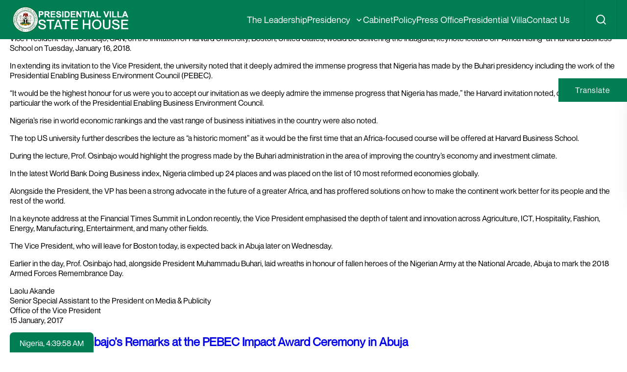

--- FILE ---
content_type: text/html; charset=UTF-8
request_url: https://statehouse.gov.ng/tag/pebec/
body_size: 63351
content:
<!DOCTYPE html>
<html lang="en">
  <head>
    <meta charset="utf-8">
    <meta http-equiv="X-UA-Compatible" content="IE=edge">
    <meta name="viewport" content="width=device-width, initial-scale=1">
    <!-- SEO-->
     <meta name="description" content="The State House is the office & residence of the Nigerian Presidency. It is also known as Aso Rock Villa.">
    <meta name="robots" content="index, follow">
    <!-- Open Graph-->
    <meta property="og:title" content="The State House, Abuja">
    <meta property="og:description" content="The State House is the office & residence of the Nigerian Presidency. It is also known as Aso Rock Villa.">
    <meta property="og:image" content="https://statehouse.gov.ng/wp-content/themes/thestatehouse/assets/images/the-state-house-abuja.jpg">
    <!-- Twitter Card-->
    <meta name="twitter:card" content="summary_large_image">
    <meta name="twitter:title" content="The State House, Abuja">
    <meta name="twitter:description" content="The State House is the office & residence of the Nigerian Presidency. It is also known as Aso Rock Villa.">
    <meta name="twitter:image" content="https://statehouse.gov.ng/wp-content/themes/thestatehouse/assets/images/the-state-house-abuja.jpg">
          <link rel="icon" type="image/png" href="https://statehouse.gov.ng/wp-content/uploads/2025/07/favicon.png">
        <title>
      Press Release: VP Osinbajo To Speak At Harvard As US Ivy School Starts Business Lecture Titled &#8220;Africa Rising&#8221; - The State House, Abuja    </title>
    
	  <meta name='robots' content='max-image-preview:large' />
<link rel="alternate" type="application/rss+xml" title="The State House, Abuja &raquo; PEBEC Tag Feed" href="https://statehouse.gov.ng/tag/pebec/feed/" />
<style id='wp-img-auto-sizes-contain-inline-css' type='text/css'>
img:is([sizes=auto i],[sizes^="auto," i]){contain-intrinsic-size:3000px 1500px}
/*# sourceURL=wp-img-auto-sizes-contain-inline-css */
</style>
<style id='wp-emoji-styles-inline-css' type='text/css'>

	img.wp-smiley, img.emoji {
		display: inline !important;
		border: none !important;
		box-shadow: none !important;
		height: 1em !important;
		width: 1em !important;
		margin: 0 0.07em !important;
		vertical-align: -0.1em !important;
		background: none !important;
		padding: 0 !important;
	}
/*# sourceURL=wp-emoji-styles-inline-css */
</style>
<link rel='stylesheet' id='wp-block-library-css' href='https://statehouse.gov.ng/wp-includes/css/dist/block-library/style.min.css?ver=6.9' type='text/css' media='all' />
<style id='global-styles-inline-css' type='text/css'>
:root{--wp--preset--aspect-ratio--square: 1;--wp--preset--aspect-ratio--4-3: 4/3;--wp--preset--aspect-ratio--3-4: 3/4;--wp--preset--aspect-ratio--3-2: 3/2;--wp--preset--aspect-ratio--2-3: 2/3;--wp--preset--aspect-ratio--16-9: 16/9;--wp--preset--aspect-ratio--9-16: 9/16;--wp--preset--color--black: #000000;--wp--preset--color--cyan-bluish-gray: #abb8c3;--wp--preset--color--white: #ffffff;--wp--preset--color--pale-pink: #f78da7;--wp--preset--color--vivid-red: #cf2e2e;--wp--preset--color--luminous-vivid-orange: #ff6900;--wp--preset--color--luminous-vivid-amber: #fcb900;--wp--preset--color--light-green-cyan: #7bdcb5;--wp--preset--color--vivid-green-cyan: #00d084;--wp--preset--color--pale-cyan-blue: #8ed1fc;--wp--preset--color--vivid-cyan-blue: #0693e3;--wp--preset--color--vivid-purple: #9b51e0;--wp--preset--gradient--vivid-cyan-blue-to-vivid-purple: linear-gradient(135deg,rgb(6,147,227) 0%,rgb(155,81,224) 100%);--wp--preset--gradient--light-green-cyan-to-vivid-green-cyan: linear-gradient(135deg,rgb(122,220,180) 0%,rgb(0,208,130) 100%);--wp--preset--gradient--luminous-vivid-amber-to-luminous-vivid-orange: linear-gradient(135deg,rgb(252,185,0) 0%,rgb(255,105,0) 100%);--wp--preset--gradient--luminous-vivid-orange-to-vivid-red: linear-gradient(135deg,rgb(255,105,0) 0%,rgb(207,46,46) 100%);--wp--preset--gradient--very-light-gray-to-cyan-bluish-gray: linear-gradient(135deg,rgb(238,238,238) 0%,rgb(169,184,195) 100%);--wp--preset--gradient--cool-to-warm-spectrum: linear-gradient(135deg,rgb(74,234,220) 0%,rgb(151,120,209) 20%,rgb(207,42,186) 40%,rgb(238,44,130) 60%,rgb(251,105,98) 80%,rgb(254,248,76) 100%);--wp--preset--gradient--blush-light-purple: linear-gradient(135deg,rgb(255,206,236) 0%,rgb(152,150,240) 100%);--wp--preset--gradient--blush-bordeaux: linear-gradient(135deg,rgb(254,205,165) 0%,rgb(254,45,45) 50%,rgb(107,0,62) 100%);--wp--preset--gradient--luminous-dusk: linear-gradient(135deg,rgb(255,203,112) 0%,rgb(199,81,192) 50%,rgb(65,88,208) 100%);--wp--preset--gradient--pale-ocean: linear-gradient(135deg,rgb(255,245,203) 0%,rgb(182,227,212) 50%,rgb(51,167,181) 100%);--wp--preset--gradient--electric-grass: linear-gradient(135deg,rgb(202,248,128) 0%,rgb(113,206,126) 100%);--wp--preset--gradient--midnight: linear-gradient(135deg,rgb(2,3,129) 0%,rgb(40,116,252) 100%);--wp--preset--font-size--small: 13px;--wp--preset--font-size--medium: 20px;--wp--preset--font-size--large: 36px;--wp--preset--font-size--x-large: 42px;--wp--preset--spacing--20: 0.44rem;--wp--preset--spacing--30: 0.67rem;--wp--preset--spacing--40: 1rem;--wp--preset--spacing--50: 1.5rem;--wp--preset--spacing--60: 2.25rem;--wp--preset--spacing--70: 3.38rem;--wp--preset--spacing--80: 5.06rem;--wp--preset--shadow--natural: 6px 6px 9px rgba(0, 0, 0, 0.2);--wp--preset--shadow--deep: 12px 12px 50px rgba(0, 0, 0, 0.4);--wp--preset--shadow--sharp: 6px 6px 0px rgba(0, 0, 0, 0.2);--wp--preset--shadow--outlined: 6px 6px 0px -3px rgb(255, 255, 255), 6px 6px rgb(0, 0, 0);--wp--preset--shadow--crisp: 6px 6px 0px rgb(0, 0, 0);}:where(.is-layout-flex){gap: 0.5em;}:where(.is-layout-grid){gap: 0.5em;}body .is-layout-flex{display: flex;}.is-layout-flex{flex-wrap: wrap;align-items: center;}.is-layout-flex > :is(*, div){margin: 0;}body .is-layout-grid{display: grid;}.is-layout-grid > :is(*, div){margin: 0;}:where(.wp-block-columns.is-layout-flex){gap: 2em;}:where(.wp-block-columns.is-layout-grid){gap: 2em;}:where(.wp-block-post-template.is-layout-flex){gap: 1.25em;}:where(.wp-block-post-template.is-layout-grid){gap: 1.25em;}.has-black-color{color: var(--wp--preset--color--black) !important;}.has-cyan-bluish-gray-color{color: var(--wp--preset--color--cyan-bluish-gray) !important;}.has-white-color{color: var(--wp--preset--color--white) !important;}.has-pale-pink-color{color: var(--wp--preset--color--pale-pink) !important;}.has-vivid-red-color{color: var(--wp--preset--color--vivid-red) !important;}.has-luminous-vivid-orange-color{color: var(--wp--preset--color--luminous-vivid-orange) !important;}.has-luminous-vivid-amber-color{color: var(--wp--preset--color--luminous-vivid-amber) !important;}.has-light-green-cyan-color{color: var(--wp--preset--color--light-green-cyan) !important;}.has-vivid-green-cyan-color{color: var(--wp--preset--color--vivid-green-cyan) !important;}.has-pale-cyan-blue-color{color: var(--wp--preset--color--pale-cyan-blue) !important;}.has-vivid-cyan-blue-color{color: var(--wp--preset--color--vivid-cyan-blue) !important;}.has-vivid-purple-color{color: var(--wp--preset--color--vivid-purple) !important;}.has-black-background-color{background-color: var(--wp--preset--color--black) !important;}.has-cyan-bluish-gray-background-color{background-color: var(--wp--preset--color--cyan-bluish-gray) !important;}.has-white-background-color{background-color: var(--wp--preset--color--white) !important;}.has-pale-pink-background-color{background-color: var(--wp--preset--color--pale-pink) !important;}.has-vivid-red-background-color{background-color: var(--wp--preset--color--vivid-red) !important;}.has-luminous-vivid-orange-background-color{background-color: var(--wp--preset--color--luminous-vivid-orange) !important;}.has-luminous-vivid-amber-background-color{background-color: var(--wp--preset--color--luminous-vivid-amber) !important;}.has-light-green-cyan-background-color{background-color: var(--wp--preset--color--light-green-cyan) !important;}.has-vivid-green-cyan-background-color{background-color: var(--wp--preset--color--vivid-green-cyan) !important;}.has-pale-cyan-blue-background-color{background-color: var(--wp--preset--color--pale-cyan-blue) !important;}.has-vivid-cyan-blue-background-color{background-color: var(--wp--preset--color--vivid-cyan-blue) !important;}.has-vivid-purple-background-color{background-color: var(--wp--preset--color--vivid-purple) !important;}.has-black-border-color{border-color: var(--wp--preset--color--black) !important;}.has-cyan-bluish-gray-border-color{border-color: var(--wp--preset--color--cyan-bluish-gray) !important;}.has-white-border-color{border-color: var(--wp--preset--color--white) !important;}.has-pale-pink-border-color{border-color: var(--wp--preset--color--pale-pink) !important;}.has-vivid-red-border-color{border-color: var(--wp--preset--color--vivid-red) !important;}.has-luminous-vivid-orange-border-color{border-color: var(--wp--preset--color--luminous-vivid-orange) !important;}.has-luminous-vivid-amber-border-color{border-color: var(--wp--preset--color--luminous-vivid-amber) !important;}.has-light-green-cyan-border-color{border-color: var(--wp--preset--color--light-green-cyan) !important;}.has-vivid-green-cyan-border-color{border-color: var(--wp--preset--color--vivid-green-cyan) !important;}.has-pale-cyan-blue-border-color{border-color: var(--wp--preset--color--pale-cyan-blue) !important;}.has-vivid-cyan-blue-border-color{border-color: var(--wp--preset--color--vivid-cyan-blue) !important;}.has-vivid-purple-border-color{border-color: var(--wp--preset--color--vivid-purple) !important;}.has-vivid-cyan-blue-to-vivid-purple-gradient-background{background: var(--wp--preset--gradient--vivid-cyan-blue-to-vivid-purple) !important;}.has-light-green-cyan-to-vivid-green-cyan-gradient-background{background: var(--wp--preset--gradient--light-green-cyan-to-vivid-green-cyan) !important;}.has-luminous-vivid-amber-to-luminous-vivid-orange-gradient-background{background: var(--wp--preset--gradient--luminous-vivid-amber-to-luminous-vivid-orange) !important;}.has-luminous-vivid-orange-to-vivid-red-gradient-background{background: var(--wp--preset--gradient--luminous-vivid-orange-to-vivid-red) !important;}.has-very-light-gray-to-cyan-bluish-gray-gradient-background{background: var(--wp--preset--gradient--very-light-gray-to-cyan-bluish-gray) !important;}.has-cool-to-warm-spectrum-gradient-background{background: var(--wp--preset--gradient--cool-to-warm-spectrum) !important;}.has-blush-light-purple-gradient-background{background: var(--wp--preset--gradient--blush-light-purple) !important;}.has-blush-bordeaux-gradient-background{background: var(--wp--preset--gradient--blush-bordeaux) !important;}.has-luminous-dusk-gradient-background{background: var(--wp--preset--gradient--luminous-dusk) !important;}.has-pale-ocean-gradient-background{background: var(--wp--preset--gradient--pale-ocean) !important;}.has-electric-grass-gradient-background{background: var(--wp--preset--gradient--electric-grass) !important;}.has-midnight-gradient-background{background: var(--wp--preset--gradient--midnight) !important;}.has-small-font-size{font-size: var(--wp--preset--font-size--small) !important;}.has-medium-font-size{font-size: var(--wp--preset--font-size--medium) !important;}.has-large-font-size{font-size: var(--wp--preset--font-size--large) !important;}.has-x-large-font-size{font-size: var(--wp--preset--font-size--x-large) !important;}
/*# sourceURL=global-styles-inline-css */
</style>

<style id='classic-theme-styles-inline-css' type='text/css'>
/*! This file is auto-generated */
.wp-block-button__link{color:#fff;background-color:#32373c;border-radius:9999px;box-shadow:none;text-decoration:none;padding:calc(.667em + 2px) calc(1.333em + 2px);font-size:1.125em}.wp-block-file__button{background:#32373c;color:#fff;text-decoration:none}
/*# sourceURL=/wp-includes/css/classic-themes.min.css */
</style>
<link rel='stylesheet' id='contact-form-7-css' href='https://statehouse.gov.ng/wp-content/plugins/contact-form-7/includes/css/styles.css?ver=6.1.1' type='text/css' media='all' />
<link rel='stylesheet' id='dscf7-math-captcha-style-css' href='https://statehouse.gov.ng/wp-content/plugins/ds-cf7-math-captcha/assets/css/style.css?ver=1.0.0' type='text/css' media='' />
<link rel='stylesheet' id='wp-lightbox-2.min.css-css' href='https://statehouse.gov.ng/wp-content/plugins/wp-lightbox-2/styles/lightbox.min.css?ver=1.3.4' type='text/css' media='all' />
<link rel='stylesheet' id='ppstatehouse-style-css' href='https://statehouse.gov.ng/wp-content/themes/thestatehouse/style.css?ver=6.9' type='text/css' media='all' />
<link rel='stylesheet' id='ppstatehouse-slick-styles-css' href='https://statehouse.gov.ng/wp-content/themes/thestatehouse/assets/vendors/slick/slick.css?ver=6.9' type='text/css' media='all' />
<link rel='stylesheet' id='ppstatehouse-main-styles-css' href='https://statehouse.gov.ng/wp-content/themes/thestatehouse/assets/css/styles.min.css?ver=6.9' type='text/css' media='all' />
<script type="text/javascript" src="https://statehouse.gov.ng/wp-includes/js/jquery/jquery.min.js?ver=3.7.1" id="jquery-core-js"></script>
<script type="text/javascript" src="https://statehouse.gov.ng/wp-includes/js/jquery/jquery-migrate.min.js?ver=3.4.1" id="jquery-migrate-js"></script>
<link rel="https://api.w.org/" href="https://statehouse.gov.ng/wp-json/" /><link rel="alternate" title="JSON" type="application/json" href="https://statehouse.gov.ng/wp-json/wp/v2/tags/147" /><link rel="EditURI" type="application/rsd+xml" title="RSD" href="https://statehouse.gov.ng/xmlrpc.php?rsd" />
<meta name="generator" content="WordPress 6.9" />
<style type="text/css">
			.aiovg-player {
				display: block;
				position: relative;
				padding-bottom: 56.25%;
				width: 100%;
				height: 0;	
				overflow: hidden;
			}
			
			.aiovg-player iframe,
			.aiovg-player .video-js,
			.aiovg-player .plyr {
				--plyr-color-main: #00b2ff;
				position: absolute;
				inset: 0;	
				margin: 0;
				padding: 0;
				width: 100%;
				height: 100%;
			}
		</style><style>

/* CSS added by Hide Metadata Plugin */

.entry-meta .byline:before,
			.entry-header .entry-meta span.byline:before,
			.entry-meta .byline:after,
			.entry-header .entry-meta span.byline:after,
			.single .byline, .group-blog .byline,
			.entry-meta .byline,
			.entry-header .entry-meta > span.byline,
			.entry-meta .author.vcard  {
				content: '';
				display: none;
				margin: 0;
			}</style>
		<style type="text/css" id="wp-custom-css">
			
table.has-fixed-layout tbody tr {
    transition: background 0.3s ease;
    cursor: pointer;
}
		</style>
		  </head>
  <body>
    <div class="app">
      <header>
        <div class="header-container">
          <div class="full-container">
            <div class="header-wrapper">
              <div class="header-mobile">
                <div class="mobile-menu js-menu">
                  <span></span>
                  <span></span>
                  <span></span>
                </div>
              </div>
              <div class="header-logo">
                <a href="https://statehouse.gov.ng/">
                  <img src="https://statehouse.gov.ng/wp-content/themes/thestatehouse/assets/images/seal-of-the-president-of-nigeria-small.png" alt="Sealof the President of Nigeria">
                  <img src="https://statehouse.gov.ng/wp-content/uploads/2025/08/logo-top-1x.png" alt="The State House, Abuja" />
                </a>
              </div>
              <div class="header-menu">
                <ul>
                  <li id="menu-item-211" class="menu-item menu-item-type-post_type menu-item-object-page menu-item-211"><a href="https://statehouse.gov.ng/people/">The Leadership</a></li>
<li id="menu-item-217" class="menu-item menu-item-type-post_type menu-item-object-page menu-item-has-children menu-item-217"><a href="https://statehouse.gov.ng/presidency/">Presidency</a>
<ul class="sub-menu">
	<li id="menu-item-56080" class="menu-item menu-item-type-post_type menu-item-object-page menu-item-56080"><a href="https://statehouse.gov.ng/presidency/office-of-the-president/">Office of the President</a></li>
	<li id="menu-item-56079" class="menu-item menu-item-type-post_type menu-item-object-page menu-item-56079"><a href="https://statehouse.gov.ng/presidency/office-of-the-vice-president/">Office of the Vice President</a></li>
	<li id="menu-item-56211" class="menu-item menu-item-type-custom menu-item-object-custom menu-item-56211"><a target="_blank" href="https://www.osgf.gov.ng/">Office of the Secretary to the Government of Federation</a></li>
	<li id="menu-item-56210" class="menu-item menu-item-type-custom menu-item-object-custom menu-item-56210"><a target="_blank" href="https://ohcsf.gov.ng/">Office of the Head of Civil Service to the Federation</a></li>
	<li id="menu-item-56212" class="menu-item menu-item-type-custom menu-item-object-custom menu-item-56212"><a target="_blank" href="http://nctc.gov.ng/">Office of the National Security Adviser</a></li>
	<li id="menu-item-56098" class="menu-item menu-item-type-custom menu-item-object-custom menu-item-has-children menu-item-56098"><a href="#">State House Administration</a>
	<ul class="sub-menu">
		<li id="menu-item-56179" class="menu-item menu-item-type-custom menu-item-object-custom menu-item-56179"><a href="https://statehouse.gov.ng/presidency/state-house-administration/">Office of the Permanent Secretary</a></li>
		<li id="menu-item-56106" class="menu-item menu-item-type-post_type menu-item-object-page menu-item-56106"><a href="https://statehouse.gov.ng/departments-in-state-house/">Management</a></li>
		<li id="menu-item-56122" class="menu-item menu-item-type-post_type menu-item-object-page menu-item-56122"><a href="https://statehouse.gov.ng/organogram/">Organogram</a></li>
	</ul>
</li>
</ul>
</li>
<li id="menu-item-56097" class="menu-item menu-item-type-post_type menu-item-object-page menu-item-56097"><a href="https://statehouse.gov.ng/the-cabinet/">Cabinet</a></li>
<li id="menu-item-229" class="menu-item menu-item-type-post_type menu-item-object-page menu-item-229"><a href="https://statehouse.gov.ng/policy/">Policy</a></li>
<li id="menu-item-210" class="menu-item menu-item-type-post_type menu-item-object-page menu-item-210"><a href="https://statehouse.gov.ng/press-office/">Press Office</a></li>
<li id="menu-item-220" class="menu-item menu-item-type-post_type menu-item-object-page menu-item-220"><a href="https://statehouse.gov.ng/presidential-villa/">Presidential Villa</a></li>
<li id="menu-item-232" class="menu-item menu-item-type-post_type menu-item-object-page menu-item-232"><a href="https://statehouse.gov.ng/contact-us/">Contact Us</a></li>
                  <!-- <li class="tools">
                    <a class="js-tools" href="javascript:void(0)">Translate</a>
                    <div class="tools-dropdown">
                                              <div class="tools-group"><h3>Language</h3><div class="gtranslate_wrapper" id="gt-wrapper-22420891"></div></div>                                            <div class="tools-group">
                        <h3>Font Size</h3>
                        <div class="font-size-option">
                          <div class="js-font-size font-size-button big" data-size="big">
                            <div class="font-size-icon">
                              <img src="https://statehouse.gov.ng/wp-content/themes/thestatehouse/assets/icons/text.svg" alt="Tex" />
                            </div>
                            <p>Big</p>
                          </div>
                          <div class="js-font-size font-size-button default active" data-size="default">
                            <div class="font-size-icon">
                              <img src="https://statehouse.gov.ng/wp-content/themes/thestatehouse/assets/icons/text.svg" alt="Tex" />
                            </div>
                            <p>Default</p>
                          </div>
                          <div class="js-font-size font-size-button small" data-size="small">
                            <div class="font-size-icon">
                              <img src="https://statehouse.gov.ng/wp-content/themes/thestatehouse/assets/icons/text.svg" alt="Tex" />
                            </div>
                            <p>Small</p>
                          </div>
                        </div>
                      </div>
                    </div>
                  </li> -->
                  <li class="header-social">
                    <ul>
                                              <li>
                          <a href="https://www.facebook.com/TheAsoVilla" target="_blank">
                            <img src="https://statehouse.gov.ng/wp-content/themes/thestatehouse/assets/icons/facebook.png" alt="Facebook Icon" />
                          </a>
                        </li>
                                                                    <li>
                          <a href="https://www.instagram.com/TheAsoVilla" target="_blank">
                            <img src="https://statehouse.gov.ng/wp-content/themes/thestatehouse/assets/icons/instagram.png" alt="Instagram Icon" />
                          </a>
                        </li>
                                                                    <li>
                          <a href="https://www.youtube.com/channel/UC_ei8o3S3CuCC9gD5fTZ2VQ/" target="_blank">
                            <img src="https://statehouse.gov.ng/wp-content/themes/thestatehouse/assets/icons/youtube.png" alt="YouTube Icon" />
                          </a>
                        </li>
                                                                    <li>
                          <a href="https://www.twitter.com/NGRPresident" target="_blank">
                            <img src="https://statehouse.gov.ng/wp-content/themes/thestatehouse/assets/icons/x.png" alt="Twitter Icon" />
                          </a>
                        </li>
                                                                    <li>
                          <a href="https://www.medium.com/@TheAsoVilla" target="_blank">
                            <img src="https://statehouse.gov.ng/wp-content/themes/thestatehouse/assets/icons/medium.png" alt="Medium Icon" />
                          </a>
                        </li>
                                          </ul>
                  </li>
                </ul>
              </div>
              <div class="header-search">
                <div class="header-button js-search">
                  <img src="https://statehouse.gov.ng/wp-content/themes/thestatehouse/assets/icons/search.svg" alt="Search" />
                </div>
              </div>
            </div>
          </div>
        </div>
        <div class="page-scroll-progress"></div>
        <div class="search-container">
          <div class="search-wrapper">
            <div class="main-container">
              <div class="search-form">
                <form role="search" method="get" action="https://statehouse.gov.ng/">
	<input type="text" placeholder="Search State House..." value="" name="s" />
</form>              </div>
            </div>
          </div>
        </div>
      </header>
<div class="main-content">
  <section class="section-default">
    <div class="page-container">
      <div class="main-container">
            
        
        <div class="single-wrapper">

          <h2><a href="https://statehouse.gov.ng/press-release-vp-osinbajo-to-speak-at-harvard-as-us-ivy-school-starts-business-lecture-titled-africa-rising/">Press Release: VP Osinbajo To Speak At Harvard As US Ivy School Starts Business Lecture Titled &#8220;Africa Rising&#8221;</a></h2><p><span style="color: #000000;">Vice President Yemi Osinbajo, SAN, on the invitation of Harvard University, Boston, United States, would be delivering the inaugural, keynote lecture on “Africa Rising” at Harvard Business School on Tuesday, January 16, 2018.</span></p>
<p><span style="color: #000000;">In extending its invitation to the Vice President, the university noted that it deeply admired the immense progress that Nigeria has made by the Buhari presidency including the work of the Presidential Enabling Business Environment Council (PEBEC).</span></p>
<p><span style="color: #000000;">“It would be the highest honour for us were you to accept our invitation as we deeply admire the immense progress that Nigeria has made,&#8221; the Harvard invitation noted, commending in particular the work of the Presidential Enabling Business Environment Council.</span></p>
<p><span style="color: #000000;">Nigeria’s rise in world economic rankings and the vast range of business initiatives in the country were also noted.</span></p>
<p><span style="color: #000000;">The top US university further describes the lecture as &#8220;a historic moment&#8221; as it would be the first time that an Africa-focused course will be offered at Harvard Business School.</span></p>
<p><span style="color: #000000;">During the lecture, Prof. Osinbajo would highlight the progress made by the Buhari administration in the area of improving the country’s economy and investment climate.</span></p>
<p><span style="color: #000000;">In the latest World Bank Doing Business index, Nigeria climbed up 24 places and was placed on the list of 10 most reformed economies globally.</span></p>
<p><span style="color: #000000;">Alongside the President, the VP has been a strong advocate in the future of a greater Africa, and has proffered solutions on how to make the continent work better for its people and the rest of the world.</span></p>
<p><span style="color: #000000;">In a keynote address at the Financial Times Summit in London recently, the Vice President emphasised the depth of talent and innovation across Agriculture, ICT, Hospitality, Fashion, Energy, Manufacturing, Entertainment, and many other fields.</span></p>
<p><span style="color: #000000;">The Vice President, who will leave for Boston today, is expected back in Abuja later on Wednesday.</span></p>
<p><span style="color: #000000;">Earlier in the day, Prof. Osinbajo had, alongside President Muhammadu Buhari, laid wreaths in honour of fallen heroes of the Nigerian Army at the National Arcade, Abuja to mark the 2018 Armed Forces Remembrance Day.</span></p>
<p><span style="color: #000000;">Laolu Akande</span><br />
<span style="color: #000000;">Senior Special Assistant to the President on Media &amp; Publicity</span><br />
<span style="color: #000000;">Office of the Vice President</span><br />
<span style="color: #000000;">15 January, 2017</span></p>

        </div>

        
        <div class="single-wrapper">

          <h2><a href="https://statehouse.gov.ng/speech-vp-osinbajos-remarks-at-the-pebec-impact-award-ceremony-in-abuja/">Speech: VP Osinbajo&#8217;s Remarks at the PEBEC Impact Award Ceremony in Abuja</a></h2><p><span style="color: #000000;">I want to thank you very much for attending, and also to congratulate all of our awardees who have clearly distinguished themselves and have helped so much in getting to where we are.</span></p>
<p><span style="color: #000000;">I want to say in particular that what this demonstrates very clearly, is that there is absolutely nothing that we cannot achieve as a people if we set our minds to it.</span></p>
<p><span style="color: #000000;">Just listening to what Titi Shonuga had to say a few minutes ago, tells us very clearly that we are a unique people, and we demonstrated that by this extremely rapid movement 24 spaces up and qualifying as one of the 10 most improved economies in the world, within really a space of about a year or so of active work.</span></p>
<p><span style="color: #000000;">What happened with this group of people working together was that first; we had the Executive and Legislative coming together to make this happen. We had the very great leadership of the Senate President and the Right Honourable Speaker, and of course several of the distinguished Members of the House of Representatives who have already been given awards today.</span></p>
<p><span style="color: #000000;">We decided that it was time that we sorted out the business environment and we did something about that. I think the fact that we were able to meet all deadlines, and the Legislature was able to meet all the deadlines that we set, was really incredible.</span></p>
<p><span style="color: #000000;">Working with the States; Lagos, Kano, and seeing that even at the sub-national level, there is so much that could be done even with collaboration with the Federal Government and they can do it so effectively. I think this whole group of people deserve commendation and would like you to give them another round of applause for the excellent things that they did.</span></p>
<p><span style="color: #000000;">We were greatly assisted by the cooperation of all of the MDAs; Immigration, Customs, Airport authority, NAFDAC, CAC, practically every one of the MDAs worked very closely with us and very hard to make this happen. Of course, the PEBEC secretariat led by our own Doctor J as we call her, Doctor Jumoke Oduwole and the great team she has.</span></p>
<p><span style="color: #000000;">I want to say the next plan of action, and I think Dr. Oduwole has already pointed that out, is bound to be a lot harder and we are already beginning to see that unless we put our minds to it again, and work hard and consistently, we might not be able to achieve the objectives we set for ourselves.</span></p>
<p><span style="color: #000000;">I want to say to everyone, that it is so important that we move up as quickly as possible on the Ease of Doing Business scale, but more importantly, that we make a real impact on our business environment because this is not just about moving up or some World Bank rating, for us it is more important that we create an environment where small and big businesses, are able to do business effectively in this environment and do so with ease.</span></p>
<p><span style="color: #000000;">That is the target we have set for ourselves, that the day must come, when anyone who comes to this country can say I was able to do my business easily and effectively, and local business people can confirm that it is just a breeze to do business in Nigeria.</span></p>
<p><span style="color: #000000;">For us, it is more important that we are able to create an environment where small businesses and bid businesses and everyone is able to do business effectively in this environment and to do so with ease. And I think that that is the target we have set for ourselves; that the time must come, a day must come that anyone who comes into this country will say I was able to do business easily and effectively and local businesses can confirm that it’s just a breeze to do business in Nigeria and I think that we can really achieve that. A lot of it has to do with our bureaucracy and the way that the bureaucracy works. We are working very hard on that on the attitude of bureaucrats and persons who have been charged with responsibilities of making things easy. Sometimes, such people mat really not understand their roles as well as they ought because the whole business of processing or giving investment approvals and all of that should be able to make things easy and not be able to become an obstacle of sorts.</span></p>
<p><span style="color: #000000;">And I think that that attitude is changing and we are going to ensure that it continues to make progress as we go along. So just to say, again I thank very much for all of the efforts that have gone into this and to say that the next few weeks and few months will involve a lot of doing and all of us we are going to write into this. And I already have the assurances of our friends and colleagues in the legislature and at the states as well. We are bringing more sub-nationals at this point, may be more states and I’m sure we’re going to be even more successful than we were in the first action plan.</span></p>
<p><span style="color: #000000;">Thank you very much</span></p>
<p><span style="color: #000000;">Laolu Akande</span><br />
<span style="color: #000000;"> Senior Special Assistant to the President on Media &amp; Publicity</span><br />
<span style="color: #000000;"> Office of the Vice President</span><br />
<span style="color: #000000;"> December 12, 2017</span></p>

        </div>

        
        <div class="single-wrapper">

          <h2><a href="https://statehouse.gov.ng/speech-vp-osinbajos-remarks-at-the-6th-presidential-quarterly-business-forum-for-private-sector-stakeholders/">Speech: VP Osinbajo&#8217;s Remarks At The 6th Presidential Quarterly Business Forum For Private Sector Stakeholders</a></h2><p><span style="color: #000000;">Let me again thank you all for your attendance at this Quarterly Business Forum on agriculture, agribusiness, and the agro allied value chain. I think we are at a special moment in our journey to food security, and to becoming a power of sorts, especially of processed agricultural products in particular.</span></p>
<p><span style="color: #000000;">We are in a special moment because the Federal Government has shown commitment towards agriculture and entire value chain. We have seen enthusiasm of all the players, including the small farmers all across the country.</span></p>
<p><span style="color: #000000;">Getting feedback concerning issues that have been raised, there is cheaper credit, and the President directed that we set up a small committee to look at the issue of intervention funds in agriculture. It is clear, that we are not able to bring down interest rates overnight, the way out is by some kind of intervention agreement.</span></p>
<p><span style="color: #000000;">I chair a committee to look at how to monitor and use intervention funds. We will ensure that the funds go to the right people and also monitor the use of the funds. We are also refining the Anchor Borrowers’ Programme, and other intervention schemes that we have.</span></p>
<p><span style="color: #000000;">Listening to questions concerning lower tariffs, we must pay higher tariffs, these sorts of things are inevitable. What we are trying to do is not increase tariffs for now, but how we can ensure we clean up the entire value chain. I’m sure you are aware of the Payment Assurance Guarantee which we put in place for over N700billion to ensure gas is paid for and for liquidity in the whole value chain.</span></p>
<p><span style="color: #000000;">Today, we will be meeting with the World Bank on a scheme they have been working with us on to fund the entire value chain, and ensure we transit smoothly from where we are, to a much more market-determined policy for electricity. This will involve a fair amount of subsidy and help the Federal Government and World Bank are working together on that. There is no way of sustaining the current subsidies long term, but we want to ensure the process is smooth.</span></p>
<p><span style="color: #000000;">Dealing with the gridlock in Apapa port, the first thing to recognize is that the port is meant to be a 34 million metric tonnes capacity port. Now it is doing 80million metric tonnes, so it is obviously a port far too small for the size of business it is doing.</span></p>
<p><span style="color: #000000;">We have met with all of the important stakeholders, asides from those who do their business there like Flourmills, Dangote and BUA. We have also met with the Navy, Police, NPA, Lagos State Government, all federal agencies working in the ports and port concessionaires.</span></p>
<p><span style="color: #000000;">At our last meeting, we worked on a number of initiatives and agreed on a number of things that have to be done. I went personally to see for myself what was going on in the port area. There is a major problem there, but everyone has agreed on what to do and there is a plan which we are executing. Nothing would happen overnight, but we have a good plan that will make it work.</span></p>
<p><span style="color: #000000;">We have taken a number of decisions; empty containers are to be relocated to holding bays, shipping companies would no longer be allowed to operate holding bays within the port, tank farms would not to be permitted within the Apapa area and process licensing access to trailer parks by NPA to commence. A task force has been set up to manage traffic within the Apapa and Tin Can Island environs.</span></p>
<p><span style="color: #000000;">The PEBEC team has been monitoring what’s going on and we are watching closely to solve the problem. As you can imagine, it is a long running problem and the roads in that neighborhood are extremely bad but we are trying to fix them.</span></p>
<p><span style="color: #000000;">We agreed that Dangote Group will carry out palliative works and reconstruction of some major sections of the Apapa road, which is expected to be completed by June 2018. Procurement processes have also been concluded for construction of Liverpool road to Tin Can, to Mile 2, Oworonshoki up to the toll gate. The Honeywell Group has committed to construct a trailer park, they have started and will complete it very shortly. BUA Group agreed to do the works around the Tin Can Island road. We have it in hand, and we are watching and following up on it.</span></p>
<p><span style="color: #000000;">On excise duty, I have read the PWC study, which goes in one particular direction. And being a professor and having read several studies, I know how studies can generally represent the point of view that you prefer. We will consult the study, and make sure that this does not hamper business and raise costs in any way to discourage production.</span></p>
<p><span style="color: #000000;">On poultry, we go back to the problem around smuggling and what to do when supply does not meet demand. There is a huge demand for poultry and despite local production, people are still buying imported poultry. Just as we did, with tomatoe paste industry, we must work something out with poultry. In developing the policy for the tomatoe industry, we were quite sure of what it would take to bring local production to the point where cost don’t go high because we are banning imports. We have got a fair balance and soon all will see the policy as a good one. With poultry, it is a similar situation, it is something we must work on and the Honourable Minister of Agriculture will work on that, so that we can get some sort of balance.</span></p>
<p><span style="color: #000000;">Smuggling is a serious threat to our economy, and Mr. President has asked me to head a team to work out what needs to be done. We are making the point to our neighbors, that smuggling is an existential threat, we can’t permit the level of smuggling going on.</span></p>
<p><span style="color: #000000;">Last year, there was over 500,000 metric tonnes of rice around Christmas, which the Minister of Agriculture told us about and how it came in through one of our neighbours, but we blocked it.</span></p>
<p><span style="color: #000000;">Now, three shiploads of rice have left Thailand, 120,000 metric tonnes, going to this same neighbour of ours who have very large warehouses where they store this rice. It is very clear that this rice is for us because our neighbours don’t consume parboiled rice, they consume the white broken rice. It is clear that our neighbours do excellent business, with allowing rice to come into Nigeria and other products including poultry</span></p>
<p><span style="color: #000000;">I think it is important for us as a country, to make the point clear, that we are not going to accept that. We are all within the same economic zone and work together, so we go in a friendly and polite manner as possible, to ensure that this practice stops.</span></p>
<p><span style="color: #000000;">For those who are familiar with it, the duty in some of these neighboring countries, especially for rice, is deliberately set lower than ours, it is about a fourth of ours. We have increased duty tax so as to discourage importation but they would naturally drop duty to encourage import and then it would come to Nigeria.</span></p>
<p><span style="color: #000000;">I think we are at a point where we are making a fair amount of progress with the land issues also with the State Governors. It is not a problem we can solve overnight. For titling of land, banks find it difficult to accept lands just as it is, banks won’t accept the lands without titles, one of the issues we are working with State Governments is to ensure titles are done effectively and effectively as quickly as possible. Lagos, Kano and Rivers are working very well with us.</span></p>
<p><span style="color: #000000;">We have an Ease of Doing Business initiative for the sub-nationals, and at the moment, a road show is going on, trying to encourage State Governments to work with us. There is no national policy on land titling.</span></p>
<p><span style="color: #000000;">With respect to land clearing, we have heard from BOI and Minister of Agriculture on how we need to assist States, particularly the Southwest, to ensure that we support land clearing.</span></p>
<p><span style="color: #000000;">I have noted the suggestions that have been on a standing -consultative forum on agriculture and agri-business. This will be extremely useful and we should do. How we should go about it will be left with the Minister of Agriculture and Minister of Industry, Trade and Investment to work those out.</span></p>
<p><span style="color: #000000;">So let me again express my gratitude to your all for you time and for all of what you have done to make the Nigerian economy work well. All of us know how difficult it has been, but I am encouraged by the efforts which individuals, associations and groups are making to improve things, our circumstances and our situation as an economy.</span></p>
<p><span style="color: #000000;">We are all firmly of the view that this country can do a lot more than what it is doing if we get the infrastructure and incentives right. This country can be one of the major agriculture and agric-business centres in the world. I am sure if we work together we can achieve all of that.</span></p>
<p><span style="color: #000000;">Fundamental to our economic policy is private sector leadership, and we have emphasized that time and time again. We have tried to establish several public &#8211; private sector platforms including this one, the quarterly business forum. The constant engagement in my view is the way to go. If we continuously engage and interact this way, we will resolve most of the problems that stand in the way of our becoming the great economy that our country surely has the potential to be.</span></p>
<p><span style="color: #000000;">Thank you once again, and I hope that you will be able to spend a few minutes at lunch.</span></p>
<p><span style="color: #000000;">Thank you.</span></p>
<p><span style="color: #000000;">Released by</span><br />
<span style="color: #000000;">Laolu Akande</span><br />
<span style="color: #000000;">Senior Special Assistant to the President on Media and Publicity</span><br />
<span style="color: #000000;">Office of the Vice President</span><br />
<span style="color: #000000;">November 27, 2017</span></p>

        </div>

                
      </div>
    </div>
  </section>
</div>

      <div class="tools-container">
        <div class="tools-wrapper">
          <div class="tools-toggle js-tools">
            <h2>Translate</h2>
            <!-- <div class="tools-button">
              <img src="https://statehouse.gov.ng/wp-content/themes/thestatehouse/assets/icons/gear.svg" alt="Gear">
            </div> -->
          </div>
          <div class="tools-bar">
                          <div class="tools-group"><h3>Language</h3><div class="gtranslate_wrapper" id="gt-wrapper-57296583"></div></div>                        <div class="tools-group">
              <h3>Font Size</h3>
              <div class="font-size-option">
                <div class="js-font-size font-size-button big" data-size="big">
                  <div class="font-size-icon">
                    <img src="https://statehouse.gov.ng/wp-content/themes/thestatehouse/assets/icons/text.svg" alt="Tex" />
                  </div>
                  <p>Big</p>
                </div>
                <div class="js-font-size font-size-button default active" data-size="default">
                  <div class="font-size-icon">
                    <img src="https://statehouse.gov.ng/wp-content/themes/thestatehouse/assets/icons/text.svg" alt="Tex" />
                  </div>
                  <p>Default</p>
                </div>
                <div class="js-font-size font-size-button small" data-size="small">
                  <div class="font-size-icon">
                    <img src="https://statehouse.gov.ng/wp-content/themes/thestatehouse/assets/icons/text.svg" alt="Tex" />
                  </div>
                  <p>Small</p>
                </div>
              </div>
            </div>
          </div>
        </div>
      </div>
      <div class="timezone-card">
        <div class="timezone-wrapper">
          <p>Nigeria, <span></span></p>
        </div>
      </div>
      <footer>
        <div class="footer-state-container">
          <div class="main-container">
            <div class="footer-state-top">
              <div class="footer-top-about">
                <div class="footer-top-logo">
                                      <a href="https://statehouse.gov.ng/">
                      <img src="https://statehouse.gov.ng/wp-content/uploads/2025/08/logo-bottom.png" alt="The State House, Abuja" />
                    </a>
                                  </div>
                                  <p>Aso - Rock Villa, Abuja, Nigeria</p>
                                <ul>
                                      <li>
                      <img src="https://statehouse.gov.ng/wp-content/themes/thestatehouse/assets/icons/mail.svg" alt="Mail" />
                      <span>info@statehouse.gov.ng</span>
                    </li>
                                                        <li>
                      <img src="https://statehouse.gov.ng/wp-content/themes/thestatehouse/assets/icons/phone.svg" alt="Phone" />
                      <span>+234 2096 252 000</span>
                    </li>
                                  </ul>
              </div>
              <div class="footer-top-menu">
                <ul>
                  <li class="menu-item menu-item-type-post_type menu-item-object-page menu-item-211"><a href="https://statehouse.gov.ng/people/">The Leadership</a></li>
<li class="menu-item menu-item-type-post_type menu-item-object-page menu-item-has-children menu-item-217"><a href="https://statehouse.gov.ng/presidency/">Presidency</a>
<ul class="sub-menu">
	<li class="menu-item menu-item-type-post_type menu-item-object-page menu-item-56080"><a href="https://statehouse.gov.ng/presidency/office-of-the-president/">Office of the President</a></li>
	<li class="menu-item menu-item-type-post_type menu-item-object-page menu-item-56079"><a href="https://statehouse.gov.ng/presidency/office-of-the-vice-president/">Office of the Vice President</a></li>
	<li class="menu-item menu-item-type-custom menu-item-object-custom menu-item-56211"><a target="_blank" href="https://www.osgf.gov.ng/">Office of the Secretary to the Government of Federation</a></li>
	<li class="menu-item menu-item-type-custom menu-item-object-custom menu-item-56210"><a target="_blank" href="https://ohcsf.gov.ng/">Office of the Head of Civil Service to the Federation</a></li>
	<li class="menu-item menu-item-type-custom menu-item-object-custom menu-item-56212"><a target="_blank" href="http://nctc.gov.ng/">Office of the National Security Adviser</a></li>
	<li class="menu-item menu-item-type-custom menu-item-object-custom menu-item-has-children menu-item-56098"><a href="#">State House Administration</a>
	<ul class="sub-menu">
		<li class="menu-item menu-item-type-custom menu-item-object-custom menu-item-56179"><a href="https://statehouse.gov.ng/presidency/state-house-administration/">Office of the Permanent Secretary</a></li>
		<li class="menu-item menu-item-type-post_type menu-item-object-page menu-item-56106"><a href="https://statehouse.gov.ng/departments-in-state-house/">Management</a></li>
		<li class="menu-item menu-item-type-post_type menu-item-object-page menu-item-56122"><a href="https://statehouse.gov.ng/organogram/">Organogram</a></li>
	</ul>
</li>
</ul>
</li>
<li class="menu-item menu-item-type-post_type menu-item-object-page menu-item-56097"><a href="https://statehouse.gov.ng/the-cabinet/">Cabinet</a></li>
<li class="menu-item menu-item-type-post_type menu-item-object-page menu-item-229"><a href="https://statehouse.gov.ng/policy/">Policy</a></li>
<li class="menu-item menu-item-type-post_type menu-item-object-page menu-item-210"><a href="https://statehouse.gov.ng/press-office/">Press Office</a></li>
<li class="menu-item menu-item-type-post_type menu-item-object-page menu-item-220"><a href="https://statehouse.gov.ng/presidential-villa/">Presidential Villa</a></li>
<li class="menu-item menu-item-type-post_type menu-item-object-page menu-item-232"><a href="https://statehouse.gov.ng/contact-us/">Contact Us</a></li>
                </ul>
                <ul>
                                      <li>
                      <a href="https://www.facebook.com/TheAsoVilla" target="_blank">
                        <img src="https://statehouse.gov.ng/wp-content/themes/thestatehouse/assets/icons/facebook.png" alt="Facebook Icon" />
                      </a>
                    </li>
                                                        <li>
                      <a href="https://www.instagram.com/TheAsoVilla" target="_blank">
                        <img src="https://statehouse.gov.ng/wp-content/themes/thestatehouse/assets/icons/instagram.png" alt="Instagram Icon" />
                      </a>
                    </li>
                                                        <li>
                      <a href="https://www.youtube.com/channel/UC_ei8o3S3CuCC9gD5fTZ2VQ/" target="_blank">
                        <img src="https://statehouse.gov.ng/wp-content/themes/thestatehouse/assets/icons/youtube.png" alt="YouTube Icon" />
                      </a>
                    </li>
                                                        <li>
                      <a href="https://www.twitter.com/NGRPresident" target="_blank">
                        <img src="https://statehouse.gov.ng/wp-content/themes/thestatehouse/assets/icons/x.png" alt="Twitter Icon" />
                      </a>
                    </li>
                                                        <li>
                      <a href="https://www.medium.com/@TheAsoVilla" target="_blank">
                        <img src="https://statehouse.gov.ng/wp-content/themes/thestatehouse/assets/icons/medium.png" alt="Medium Icon" />
                      </a>
                    </li>
                                  </ul>
              </div>
            </div>
            <div class="footer-state-bottom">
              <div class="footer-bottom-copyright">
                                  <p>© 2025 - The State House, Abuja</p>
                              </div>
            </div>
          </div>
        </div>
      </footer>
    </div>
    <script type="speculationrules">
{"prefetch":[{"source":"document","where":{"and":[{"href_matches":"/*"},{"not":{"href_matches":["/wp-*.php","/wp-admin/*","/wp-content/uploads/*","/wp-content/*","/wp-content/plugins/*","/wp-content/themes/thestatehouse/*","/*\\?(.+)"]}},{"not":{"selector_matches":"a[rel~=\"nofollow\"]"}},{"not":{"selector_matches":".no-prefetch, .no-prefetch a"}}]},"eagerness":"conservative"}]}
</script>
<script type="text/javascript" id="chatbot-script-js-after">
/* <![CDATA[ */
(function() {
        if (!window.chatbase || window.chatbase("getState") !== "initialized") {
            window.chatbase = (...arguments) => {
                if (!window.chatbase.q) {
                    window.chatbase.q = []
                }
                window.chatbase.q.push(arguments)
            };
            window.chatbase = new Proxy(window.chatbase, {
                get(target, prop) {
                    if (prop === "q") {
                        return target.q
                    }
                    return (...args) => target(prop, ...args)
                }
            })
        }
        const onLoad = function() {
            const script = document.createElement("script");
            script.src = "https://www.chatbase.co/embed.min.js";
            script.id = "XVX8c9ikQac-CUZXCo9RA";
            script.domain = "www.chatbase.co";
            document.body.appendChild(script)
        };
        if (document.readyState === "complete") {
            onLoad()
        } else {
            window.addEventListener("load", onLoad)
        }
    })();
//# sourceURL=chatbot-script-js-after
/* ]]> */
</script>
<script type="text/javascript" src="https://statehouse.gov.ng/wp-includes/js/dist/hooks.min.js?ver=dd5603f07f9220ed27f1" id="wp-hooks-js"></script>
<script type="text/javascript" src="https://statehouse.gov.ng/wp-includes/js/dist/i18n.min.js?ver=c26c3dc7bed366793375" id="wp-i18n-js"></script>
<script type="text/javascript" id="wp-i18n-js-after">
/* <![CDATA[ */
wp.i18n.setLocaleData( { 'text direction\u0004ltr': [ 'ltr' ] } );
//# sourceURL=wp-i18n-js-after
/* ]]> */
</script>
<script type="text/javascript" src="https://statehouse.gov.ng/wp-content/plugins/contact-form-7/includes/swv/js/index.js?ver=6.1.1" id="swv-js"></script>
<script type="text/javascript" id="contact-form-7-js-before">
/* <![CDATA[ */
var wpcf7 = {
    "api": {
        "root": "https:\/\/statehouse.gov.ng\/wp-json\/",
        "namespace": "contact-form-7\/v1"
    }
};
//# sourceURL=contact-form-7-js-before
/* ]]> */
</script>
<script type="text/javascript" src="https://statehouse.gov.ng/wp-content/plugins/contact-form-7/includes/js/index.js?ver=6.1.1" id="contact-form-7-js"></script>
<script type="text/javascript" id="dscf7_refresh_script-js-extra">
/* <![CDATA[ */
var ajax_object = {"ajax_url":"https://statehouse.gov.ng/wp-admin/admin-ajax.php","nonce":"ee64453b54"};
//# sourceURL=dscf7_refresh_script-js-extra
/* ]]> */
</script>
<script type="text/javascript" src="https://statehouse.gov.ng/wp-content/plugins/ds-cf7-math-captcha/assets/js/script-min.js?ver=1.2.0" id="dscf7_refresh_script-js"></script>
<script type="text/javascript" id="wp-jquery-lightbox-js-extra">
/* <![CDATA[ */
var JQLBSettings = {"fitToScreen":"0","resizeSpeed":"400","displayDownloadLink":"0","navbarOnTop":"0","loopImages":"","resizeCenter":"","marginSize":"","linkTarget":"","help":"","prevLinkTitle":"previous image","nextLinkTitle":"next image","prevLinkText":"\u00ab Previous","nextLinkText":"Next \u00bb","closeTitle":"close image gallery","image":"Image ","of":" of ","download":"Download","jqlb_overlay_opacity":"80","jqlb_overlay_color":"#000000","jqlb_overlay_close":"1","jqlb_border_width":"10","jqlb_border_color":"#ffffff","jqlb_border_radius":"0","jqlb_image_info_background_transparency":"100","jqlb_image_info_bg_color":"#ffffff","jqlb_image_info_text_color":"#000000","jqlb_image_info_text_fontsize":"10","jqlb_show_text_for_image":"1","jqlb_next_image_title":"next image","jqlb_previous_image_title":"previous image","jqlb_next_button_image":"https://statehouse.gov.ng/wp-content/plugins/wp-lightbox-2/styles/images/next.gif","jqlb_previous_button_image":"https://statehouse.gov.ng/wp-content/plugins/wp-lightbox-2/styles/images/prev.gif","jqlb_maximum_width":"","jqlb_maximum_height":"","jqlb_show_close_button":"1","jqlb_close_image_title":"close image gallery","jqlb_close_image_max_heght":"22","jqlb_image_for_close_lightbox":"https://statehouse.gov.ng/wp-content/plugins/wp-lightbox-2/styles/images/closelabel.gif","jqlb_keyboard_navigation":"1","jqlb_popup_size_fix":"0"};
//# sourceURL=wp-jquery-lightbox-js-extra
/* ]]> */
</script>
<script type="text/javascript" src="https://statehouse.gov.ng/wp-content/plugins/wp-lightbox-2/js/dist/wp-lightbox-2.min.js?ver=1.3.4.1" id="wp-jquery-lightbox-js"></script>
<script type="text/javascript" src="https://statehouse.gov.ng/wp-content/themes/thestatehouse/assets/vendors/slick/slick.min.js?ver=1.0.0" id="ppstatehouse-slick-scripts-js"></script>
<script type="text/javascript" src="https://statehouse.gov.ng/wp-content/themes/thestatehouse/assets/js/scripts.min.js?ver=1.0.0" id="ppstatehouse-main-scripts-js"></script>
<script type="text/javascript" src="https://statehouse.gov.ng/wp-content/plugins/page-links-to/dist/new-tab.js?ver=3.3.7" id="page-links-to-js"></script>
<script type="text/javascript" id="gt_widget_script_22420891-js-before">
/* <![CDATA[ */
window.gtranslateSettings = /* document.write */ window.gtranslateSettings || {};window.gtranslateSettings['22420891'] = {"default_language":"en","languages":["en","fr","es","de","ig","ha","yo"],"url_structure":"none","detect_browser_language":1,"wrapper_selector":"#gt-wrapper-22420891","select_language_label":"Select Language","horizontal_position":"inline","flags_location":"\/wp-content\/plugins\/gtranslate\/flags\/"};
//# sourceURL=gt_widget_script_22420891-js-before
/* ]]> */
</script><script src="https://statehouse.gov.ng/wp-content/plugins/gtranslate/js/dropdown.js?ver=6.9" data-no-optimize="1" data-no-minify="1" data-gt-orig-url="/tag/pebec/" data-gt-orig-domain="statehouse.gov.ng" data-gt-widget-id="22420891" defer></script><script type="text/javascript" id="gt_widget_script_57296583-js-before">
/* <![CDATA[ */
window.gtranslateSettings = /* document.write */ window.gtranslateSettings || {};window.gtranslateSettings['57296583'] = {"default_language":"en","languages":["en","fr","es","de","ig","ha","yo"],"url_structure":"none","detect_browser_language":1,"wrapper_selector":"#gt-wrapper-57296583","select_language_label":"Select Language","horizontal_position":"inline","flags_location":"\/wp-content\/plugins\/gtranslate\/flags\/"};
//# sourceURL=gt_widget_script_57296583-js-before
/* ]]> */
</script><script src="https://statehouse.gov.ng/wp-content/plugins/gtranslate/js/dropdown.js?ver=6.9" data-no-optimize="1" data-no-minify="1" data-gt-orig-url="/tag/pebec/" data-gt-orig-domain="statehouse.gov.ng" data-gt-widget-id="57296583" defer></script><script id="wp-emoji-settings" type="application/json">
{"baseUrl":"https://s.w.org/images/core/emoji/17.0.2/72x72/","ext":".png","svgUrl":"https://s.w.org/images/core/emoji/17.0.2/svg/","svgExt":".svg","source":{"concatemoji":"https://statehouse.gov.ng/wp-includes/js/wp-emoji-release.min.js?ver=6.9"}}
</script>
<script type="module">
/* <![CDATA[ */
/*! This file is auto-generated */
const a=JSON.parse(document.getElementById("wp-emoji-settings").textContent),o=(window._wpemojiSettings=a,"wpEmojiSettingsSupports"),s=["flag","emoji"];function i(e){try{var t={supportTests:e,timestamp:(new Date).valueOf()};sessionStorage.setItem(o,JSON.stringify(t))}catch(e){}}function c(e,t,n){e.clearRect(0,0,e.canvas.width,e.canvas.height),e.fillText(t,0,0);t=new Uint32Array(e.getImageData(0,0,e.canvas.width,e.canvas.height).data);e.clearRect(0,0,e.canvas.width,e.canvas.height),e.fillText(n,0,0);const a=new Uint32Array(e.getImageData(0,0,e.canvas.width,e.canvas.height).data);return t.every((e,t)=>e===a[t])}function p(e,t){e.clearRect(0,0,e.canvas.width,e.canvas.height),e.fillText(t,0,0);var n=e.getImageData(16,16,1,1);for(let e=0;e<n.data.length;e++)if(0!==n.data[e])return!1;return!0}function u(e,t,n,a){switch(t){case"flag":return n(e,"\ud83c\udff3\ufe0f\u200d\u26a7\ufe0f","\ud83c\udff3\ufe0f\u200b\u26a7\ufe0f")?!1:!n(e,"\ud83c\udde8\ud83c\uddf6","\ud83c\udde8\u200b\ud83c\uddf6")&&!n(e,"\ud83c\udff4\udb40\udc67\udb40\udc62\udb40\udc65\udb40\udc6e\udb40\udc67\udb40\udc7f","\ud83c\udff4\u200b\udb40\udc67\u200b\udb40\udc62\u200b\udb40\udc65\u200b\udb40\udc6e\u200b\udb40\udc67\u200b\udb40\udc7f");case"emoji":return!a(e,"\ud83e\u1fac8")}return!1}function f(e,t,n,a){let r;const o=(r="undefined"!=typeof WorkerGlobalScope&&self instanceof WorkerGlobalScope?new OffscreenCanvas(300,150):document.createElement("canvas")).getContext("2d",{willReadFrequently:!0}),s=(o.textBaseline="top",o.font="600 32px Arial",{});return e.forEach(e=>{s[e]=t(o,e,n,a)}),s}function r(e){var t=document.createElement("script");t.src=e,t.defer=!0,document.head.appendChild(t)}a.supports={everything:!0,everythingExceptFlag:!0},new Promise(t=>{let n=function(){try{var e=JSON.parse(sessionStorage.getItem(o));if("object"==typeof e&&"number"==typeof e.timestamp&&(new Date).valueOf()<e.timestamp+604800&&"object"==typeof e.supportTests)return e.supportTests}catch(e){}return null}();if(!n){if("undefined"!=typeof Worker&&"undefined"!=typeof OffscreenCanvas&&"undefined"!=typeof URL&&URL.createObjectURL&&"undefined"!=typeof Blob)try{var e="postMessage("+f.toString()+"("+[JSON.stringify(s),u.toString(),c.toString(),p.toString()].join(",")+"));",a=new Blob([e],{type:"text/javascript"});const r=new Worker(URL.createObjectURL(a),{name:"wpTestEmojiSupports"});return void(r.onmessage=e=>{i(n=e.data),r.terminate(),t(n)})}catch(e){}i(n=f(s,u,c,p))}t(n)}).then(e=>{for(const n in e)a.supports[n]=e[n],a.supports.everything=a.supports.everything&&a.supports[n],"flag"!==n&&(a.supports.everythingExceptFlag=a.supports.everythingExceptFlag&&a.supports[n]);var t;a.supports.everythingExceptFlag=a.supports.everythingExceptFlag&&!a.supports.flag,a.supports.everything||((t=a.source||{}).concatemoji?r(t.concatemoji):t.wpemoji&&t.twemoji&&(r(t.twemoji),r(t.wpemoji)))});
//# sourceURL=https://statehouse.gov.ng/wp-includes/js/wp-emoji-loader.min.js
/* ]]> */
</script>
        <script type='text/javascript'>
			(function() {
				'use strict';
				
				/**
				 * Listen to the global player events.
				 */
				window.addEventListener( 'message', function( event ) {
					if ( event.origin != window.location.origin ) {
						return false;
					}

					if ( ! event.data.hasOwnProperty( 'message' ) ) {
						return false;
					}

					const iframes = document.querySelectorAll( '.aiovg-player iframe' );

					for ( let i = 0; i < iframes.length; i++ ) {
						const iframe = iframes[ i ];
						
						if ( event.source == iframe.contentWindow ) {
							continue;
						}

						if ( event.data.message == 'aiovg-cookie-consent' ) {
							const src = iframe.src;

							if ( src.indexOf( 'nocookie=1' ) == -1 ) {
								const url = new URL( src );

								const searchParams = url.searchParams;
								searchParams.set( 'nocookie', 1 );

                    			url.search = searchParams.toString();

								iframe.src = url.toString();
							}
						}

						if ( event.data.message == 'aiovg-video-playing' ) {
							iframe.contentWindow.postMessage({
								message: 'aiovg-video-pause' 
							}, window.location.origin );
						}
					}
				});

			})();
		</script>
          </body>
</html>

--- FILE ---
content_type: text/css
request_url: https://statehouse.gov.ng/wp-content/themes/thestatehouse/style.css?ver=6.9
body_size: 253
content:
/*
 Theme Name:   The State House
 Description:  A custom theme for The State House website.
 Author:       Paperpillar
 Version:      1.0.0
 License:      GNU General Public License v2 or later
 License URI:  http://www.gnu.org/licenses/gpl-2.0.html
*/

--- FILE ---
content_type: text/css
request_url: https://statehouse.gov.ng/wp-content/themes/thestatehouse/assets/css/styles.min.css?ver=6.9
body_size: 96341
content:
@font-face{font-display:swap;font-family:"Neue Montreal Light";font-style:normal;font-weight:300;src:url("../fonts/neue-montreal/NeueMontreal-Light.otf") format("opentype")}@font-face{font-display:swap;font-family:"Neue Montreal";font-style:normal;font-weight:400;src:url("../fonts/neue-montreal/NeueMontreal-Regular.otf") format("opentype")}@font-face{font-display:swap;font-family:"Neue Montreal Medium";font-style:normal;font-weight:500;src:url("../fonts/neue-montreal/NeueMontreal-Medium.otf") format("opentype")}@font-face{font-display:swap;font-family:"Neue Montreal Bold";font-style:normal;font-weight:700;src:url("../fonts/neue-montreal/NeueMontreal-Bold.otf") format("opentype")}html,body{margin:0;padding:0;font-family:"Neue Montreal",sans-serif;color:#3e3e3e;-moz-osx-font-smoothing:grayscale;-webkit-font-smoothing:antialiased}body.fixed{position:relative;overflow:hidden}*{-webkit-box-sizing:border-box;box-sizing:border-box}a{text-decoration:none}section{position:relative;z-index:1}section.section-state-hero{padding:56px 0 0}@media(min-width: 1200px){section.section-state-hero{padding:80px 0 0}}section.section-state-news{padding:64px 0}@media(min-width: 992px){section.section-state-news{padding:80px 0}}section.section-state-daily{padding:64px 0}@media(min-width: 992px){section.section-state-daily{padding:80px 0}}section.section-state-video{padding:64px 0}@media(min-width: 992px){section.section-state-video{padding:80px 0}}section.section-state-video::before{content:"";position:absolute;bottom:0;left:0;width:100%;height:30%;background-color:#007d53}section.section-state-administration{padding:64px 0 298px;background-color:#007d53}@media(min-width: 992px){section.section-state-administration{padding:80px 0 340px}}section.section-people{padding:64px 0;background-color:#f2f6f6}section.section-participate{padding:144px 0 64px}section.section-news{padding:64px 0;background-color:#f2f6f6}section.section-news-detail{padding:32px 0 64px;background-color:#f2f6f6}@media(min-width: 992px){section.section-news-detail{padding:64px 0}}section.section-collapsible{padding:64px 0;background-color:#f2f6f6}section.section-policy{padding:64px 0;background-color:#f2f6f6}section.section-security{padding:64px 0}section.section-operation{padding:64px 0;background-color:#f2f6f6}section.section-press-office{padding:64px 0;background-color:#f2f6f6}section.section-search-result{padding:64px 0;background-color:#f2f6f6}section.section-photos{padding:64px 0;background-color:#f2f6f6}section.section-videos{padding:64px 0;background-color:#f2f6f6}section.section-location{padding:64px 0;background-color:#007d53}@media(min-width: 992px){section.section-location{padding:80px 0}}section.section-download-hero{padding:260px 0 175px}section.section-download-content{padding:64px 0}section.section-page{padding:64px 0;background-color:#f2f6f6}section.section-page-title{padding:144px 0 64px;background-image:url("../images/state-hero-image.jpg");background-repeat:no-repeat;background-position:center top;background-size:cover}section.section-page-title.post{padding:144px 0 32px;background-image:none}@media(min-width: 992px){section.section-page-title.post{padding:144px 0 64px;background-image:url("../images/state-hero-image.jpg")}}section.section-page-title.post h1{font-size:24px}@media(min-width: 576px){section.section-page-title.post h1{font-size:36px}}@media(min-width: 992px){section.section-page-title.post h1{font-size:48px}}section.section-page-title h1{margin:0;font-weight:700;font-size:36px;line-height:110%;text-align:center;letter-spacing:1px;color:#007d53}@media(min-width: 576px){section.section-page-title h1{font-size:56px}}@media(min-width: 992px){section.section-page-title h1{font-size:72px}}section.section-page-title h1+h2{margin:16px 0 0}@media(min-width: 992px){section.section-page-title h1+h2{margin:8px 0 0}}section.section-page-title h2{margin:0;font-weight:400;font-size:16px;line-height:110%;text-align:center;color:#007d53}@media(min-width: 992px){section.section-page-title h2{font-size:18px}}section.section-not-found{padding:144px 0 64px;background-color:#f2f6f6}section.section-listing{padding:144px 0 64px;background-color:#f2f6f6}.app{position:relative;overflow:hidden}.main-content{position:relative;z-index:1}.main-container{position:relative;z-index:1;width:100%;max-width:1280px;margin:0 auto;padding:0 20px}.full-container{position:relative;z-index:1;width:100%;margin:0 auto;padding:0 20px}.section-bg{position:absolute;z-index:0;top:50px;left:0;width:100%;height:calc(100% - 50px)}@media(min-width: 1200px){.section-bg{top:80px;height:calc(100% - 80px)}}.section-bg img{width:100%;height:100%;-o-object-fit:cover;object-fit:cover}.section-bg-download::before{content:"";position:absolute;z-index:1;bottom:0;left:0;width:100%;height:300px;background-image:-webkit-gradient(linear, left top, left bottom, from(rgba(255, 255, 255, 0)), to(rgb(255, 255, 255)));background-image:-o-linear-gradient(top, rgba(255, 255, 255, 0), rgb(255, 255, 255));background-image:linear-gradient(180deg, rgba(255, 255, 255, 0), rgb(255, 255, 255))}.section-title{position:relative;z-index:1}.section-title h2{margin:0;font-weight:700;font-size:32px;line-height:110%;letter-spacing:-0.02em}@media(min-width: 992px){.section-title h2{font-size:42px;line-height:120%}}.text-center{text-align:center}.text-purple{color:#007d53}.page-scroll-progress{z-index:100;background-color:#cdd800;height:4px;position:fixed;z-index:10;top:0;left:0}.subscription{position:absolute;bottom:0;left:0;width:100%}.subscription-container{position:relative}.subscription-container::before{content:"";position:absolute;bottom:0;left:0;width:100%;height:113px;background-color:#fff}.subscription-wrapper{width:100%;max-width:1280px;margin:0 auto;padding:0 20px}.subscription-card{display:-webkit-box;display:-ms-flexbox;display:flex;-webkit-box-orient:vertical;-webkit-box-direction:normal;-ms-flex-direction:column;flex-direction:column;-webkit-box-pack:start;-ms-flex-pack:start;justify-content:flex-start;-webkit-box-align:start;-ms-flex-align:start;align-items:flex-start;gap:32px;position:relative;z-index:2;padding:24px;background-image:url("../images/subscription-bg.jpg");background-repeat:no-repeat;background-position:center;background-size:cover;border-radius:24px;-webkit-box-shadow:0px 14px 54px -11px rgba(0,0,0,0.1098039216);box-shadow:0px 14px 54px -11px rgba(0,0,0,0.1098039216)}@media(min-width: 768px){.subscription-card{-webkit-box-orient:horizontal;-webkit-box-direction:normal;-ms-flex-direction:row;flex-direction:row;-webkit-box-pack:justify;-ms-flex-pack:justify;justify-content:space-between;-webkit-box-align:center;-ms-flex-align:center;align-items:center;gap:64px;padding:42px}}@media(min-width: 1200px){.subscription-card{padding:90px 100px}}.subscription-text{max-width:420px}.subscription-text h3{margin:0;font-weight:500;font-size:32px;line-height:110%}@media(min-width: 992px){.subscription-text h3{font-size:42px}}.subscription-text h3+p{margin:16px 0 0}.subscription-text p{margin:0;font-weight:400;font-size:18px;line-height:150%}.subscription-form{position:relative;width:100%;max-width:406px}.subscription-form .form-wrapper{width:100%}.subscription-form .form-wrapper .wpcf7-not-valid-tip{margin:10px 0 0}.subscription-form .form-wrapper .wpcf7-spinner{display:none}.subscription-form .form-wrapper .wpcf7{width:100%}.subscription-form .form-wrapper .wpcf7 form{width:100%}.subscription-form .form-wrapper .wpcf7 form>p{position:relative;margin:0}.subscription-form .form-wrapper .wpcf7 form .wpcf7-response-output{display:none;margin:20px 0 0;padding:0;border:0}.subscription-form input{-webkit-appearance:none;-moz-appearance:none;appearance:none;padding:14px 110px 14px 24px;font-weight:400;font-size:14px;line-height:150%;background-color:#ededed;border:0;border-radius:100px;outline:0}.subscription-form input.wpcf7-email{-webkit-appearance:none;-moz-appearance:none;appearance:none;width:calc(100vw - 88px);padding:14px 110px 14px 24px;font-weight:400;font-size:14px;line-height:150%;background-color:#ededed;border:0;border-radius:100px;outline:0}@media(min-width: 768px){.subscription-form input.wpcf7-email{width:420px}}.subscription-form .btn{top:0}.subscription-form .btn:hover{top:0}.subscription-form .btn.btn-subscription{position:absolute;top:4px;right:4px;padding:10px 24px;font-weight:400;font-size:14px;line-height:150%;color:#fff;background-color:#007d53;border-radius:100px}.page-info{margin:16px 0 0}@media(min-width: 992px){.page-info{margin:8px 0 0}}.page-info p{margin:0;font-size:16px;line-height:110%;text-align:center}@media(min-width: 992px){.page-info p{font-size:18px}}.page-info p a{color:#007d53}.accordion-container{position:relative}.accordion-media{position:relative}.accordion-media+.accordion-wrapper{margin:56px 0 0}.accordion-wrapper{display:grid;grid-gap:12px}.accordion-item.open .accordion-head{background-color:#007d53}.accordion-item.open .accordion-head h3{font-size:16px;color:#fff}@media(min-width: 992px){.accordion-item.open .accordion-head h3{font-size:20px}}.accordion-item.open .accordion-arrow{-webkit-transform:translateY(-50%) rotateZ(180deg);-ms-transform:translateY(-50%) rotate(180deg);transform:translateY(-50%) rotateZ(180deg);-webkit-filter:grayscale(0);filter:grayscale(0);-webkit-transition:all ease .3s;-o-transition:all ease .3s;transition:all ease .3s}.accordion-item.open .accordion-plus span{background-color:#fff;-webkit-transition:all ease .3s;-o-transition:all ease .3s;transition:all ease .3s}.accordion-item.open .accordion-plus span:nth-child(1){-webkit-transform:translate(-50%, -50%) rotateZ(0deg);-ms-transform:translate(-50%, -50%) rotate(0deg);transform:translate(-50%, -50%) rotateZ(0deg)}.accordion-item.open .accordion-plus span:nth-child(2){-webkit-transform:translate(-50%, -50%) rotateZ(180deg);-ms-transform:translate(-50%, -50%) rotate(180deg);transform:translate(-50%, -50%) rotateZ(180deg)}.accordion-item.open .accordion-body{display:block}.accordion-head{cursor:pointer;position:relative;padding:16px 50px 16px 16px;border:1px solid #007d53;border-radius:8px}@media(min-width: 992px){.accordion-head{padding:20px 58px 20px 20px}}.accordion-head h3{margin:0;font-weight:500;font-size:16px;line-height:110%}@media(min-width: 992px){.accordion-head h3{font-size:20px}}.accordion-arrow{position:absolute;top:50%;right:28px;-webkit-transform:translateY(-50%) rotateZ(0deg);-ms-transform:translateY(-50%) rotate(0deg);transform:translateY(-50%) rotateZ(0deg);width:24px;height:24px;background-image:url("../icons/chevron-down-purple.svg");background-repeat:no-repeat;background-position:center;-webkit-filter:grayscale(1);filter:grayscale(1);-webkit-transition:all ease .3s;-o-transition:all ease .3s;transition:all ease .3s}.accordion-plus{position:relative;position:absolute;top:50%;right:16px;-webkit-transform:translateY(-50%);-ms-transform:translateY(-50%);transform:translateY(-50%);width:18px;height:18px}@media(min-width: 992px){.accordion-plus{right:20px}}.accordion-plus span{display:block;position:absolute;top:50%;left:50%;-webkit-transform:translate(-50%, -50%);-ms-transform:translate(-50%, -50%);transform:translate(-50%, -50%);width:12px;height:2px;background-color:#000;-webkit-transition:all ease .3s;-o-transition:all ease .3s;transition:all ease .3s}.accordion-plus span:nth-child(1){-webkit-transform:translate(-50%, -50%) rotateZ(-90deg);-ms-transform:translate(-50%, -50%) rotate(-90deg);transform:translate(-50%, -50%) rotateZ(-90deg)}.accordion-plus span:nth-child(2){-webkit-transform:translate(-50%, -50%) rotateZ(0deg);-ms-transform:translate(-50%, -50%) rotate(0deg);transform:translate(-50%, -50%) rotateZ(0deg)}.accordion-body{display:none;padding:12px 0 24px}@media(min-width: 992px){.accordion-body{padding:18px 0 26px}}.accordion-body p{margin:0;font-size:16px;line-height:150%;letter-spacing:-0.02em;color:#3e3e3e}@media(min-width: 992px){.accordion-body p{font-size:18px}}.accordion-body p+p{margin:8px 0 0}@media(min-width: 992px){.accordion-body p+p{margin:18px 0 0}}.accordion-body p a{color:#007d53;text-decoration:underline}.accordion-body ul,.accordion-body ol{margin:0;padding:0 0 0 24px}.accordion-body ul li,.accordion-body ol li{font-size:13px;line-height:150%;letter-spacing:-0.02em;color:#3e3e3e}@media(min-width: 992px){.accordion-body ul li,.accordion-body ol li{font-size:18px}}.accordion-body ul li+li,.accordion-body ol li+li{margin:4px 0 0}.accordion-image{display:none}.accordion-image.open{display:block}.accordion-image img{display:block;width:100%;border-radius:24px}.search-container{position:absolute;z-index:1;top:100%;left:0;width:100vw;height:100vh;visibility:hidden;opacity:0;-webkit-transition:top ease .3s;-o-transition:top ease .3s;transition:top ease .3s}.search-container::before{content:"";position:absolute;z-index:0;top:0;left:0;width:100%;height:100%;background-color:rgba(0,0,0,.7)}.search-wrapper{position:relative;z-index:2;background-color:#f2f6f6}.search-form{max-width:480px;margin:0 auto;padding:15px 0}@media(min-width: 1200px){.search-form{padding:20px 0}}.search-form input{-webkit-appearance:none;-moz-appearance:none;appearance:none;width:100%;padding:6px 44px 4px;font-size:16px;line-height:100%;border:0;outline:none;-webkit-box-shadow:none;box-shadow:none;background-color:rgba(0,0,0,0);background-image:url("../icons/search-dark.svg");background-repeat:no-repeat;background-position:10px center}@media(min-width: 768px){.search-form input{font-size:18px}}@media(min-width: 1200px){.search-form input{padding:12px 44px 10px}}.collapsible-container{position:relative}.collapsible-wrapper{display:grid;grid-template-columns:1fr;grid-gap:64px}@media(min-width: 992px){.collapsible-wrapper{grid-template-columns:repeat(2, 1fr)}}@media(min-width: 1200px){.collapsible-wrapper{grid-template-columns:auto 450px}}.collapsible-content{position:relative}.collapsible-image img{display:block;width:100%;max-width:450px;margin:0 auto}.collapsible-button{margin:12px 0 0}@media(min-width: 576px){.collapsible-button{margin:20px 0 0}}.tools-container{position:fixed;z-index:8;top:160px;right:-256px;-webkit-transition:right ease .3s;-o-transition:right ease .3s;transition:right ease .3s}.tools-container.open{right:0}.tools-wrapper{display:-webkit-box;display:-ms-flexbox;display:flex;-webkit-box-pack:start;-ms-flex-pack:start;justify-content:flex-start;-webkit-box-align:start;-ms-flex-align:start;align-items:flex-start}.tools-toggle{cursor:pointer;display:-webkit-box;display:-ms-flexbox;display:flex;-webkit-box-pack:center;-ms-flex-pack:center;justify-content:center;-webkit-box-align:center;-ms-flex-align:center;align-items:center;gap:8px;width:140px;height:48px;background-color:#007d53}.tools-toggle h2{margin:0;font-weight:500;font-size:16px;line-height:110%;letter-spacing:1px;color:#fff}.tools-button{-webkit-transform:rotateZ(0deg);-ms-transform:rotate(0deg);transform:rotateZ(0deg);-webkit-animation-name:toolsGear;animation-name:toolsGear;-webkit-animation-duration:3s;animation-duration:3s;-webkit-animation-timing-function:linear;animation-timing-function:linear;-webkit-animation-delay:0s;animation-delay:0s;-webkit-animation-iteration-count:infinite;animation-iteration-count:infinite}.tools-button img{display:block}.tools-dropdown{position:relative}@media(min-width: 1200px){.tools-dropdown{position:absolute;z-index:1;top:100%;left:50%;-webkit-transform:translateX(-50%);-ms-transform:translateX(-50%);transform:translateX(-50%);padding:20px;background-color:#fff;border-radius:12px;-webkit-box-shadow:0px 4px 4px 0px rgba(35,78,75,.1);box-shadow:0px 4px 4px 0px rgba(35,78,75,.1);visibility:hidden;opacity:0}}@media(min-width: 1200px){.tools-dropdown::after{content:"";position:absolute;top:-8px;left:50%;-webkit-transform:translateX(-50%);-ms-transform:translateX(-50%);transform:translateX(-50%);border-top:0;border-right:8px solid rgba(0,0,0,0);border-bottom:8px solid #fff;border-left:8px solid rgba(0,0,0,0)}}.tools-dropdown .font-size-option{display:-webkit-box;display:-ms-flexbox;display:flex;-webkit-box-pack:start;-ms-flex-pack:start;justify-content:flex-start;-webkit-box-align:start;-ms-flex-align:start;align-items:flex-start;gap:12px;margin:16px 0 0}.tools-dropdown .font-size-button{cursor:pointer}.tools-dropdown .font-size-button.big img{width:36px}.tools-dropdown .font-size-button.default img{width:28px}.tools-dropdown .font-size-button.small img{width:20px}.tools-dropdown .font-size-button.active .font-size-icon{border-color:#007d53}.tools-dropdown .font-size-button p{margin:8px 0 0;font-size:12px;line-height:110%;text-align:center;color:#4d4d4d}.tools-dropdown .font-size-icon{display:-webkit-box;display:-ms-flexbox;display:flex;-webkit-box-pack:center;-ms-flex-pack:center;justify-content:center;-webkit-box-align:center;-ms-flex-align:center;align-items:center;width:56px;height:56px;border:1px solid rgba(0,0,0,.1);border-radius:8px;-webkit-transition:all ease .3s;-o-transition:all ease .3s;transition:all ease .3s}.tools-dropdown .translation-dropdown{margin:16px 0 0}.tools-dropdown .gtranslate_wrapper{margin:16px 0 0}.tools-dropdown .gtranslate_wrapper select{-webkit-appearance:none;-moz-appearance:none;appearance:none;width:100%;padding:12px;background-image:url("../icons/chevron-down-black.svg");background-repeat:no-repeat;background-position:calc(100% - 12px) center;border:1px solid rgba(0,0,0,.1);border-radius:8px;outline:0}.tools-bar{width:256px;padding:20px;background-color:#fff;-webkit-box-shadow:0 24px 32px -16px rgba(35,78,75,.25);box-shadow:0 24px 32px -16px rgba(35,78,75,.25)}.tools-bar .font-size-option{display:-webkit-box;display:-ms-flexbox;display:flex;-webkit-box-pack:start;-ms-flex-pack:start;justify-content:flex-start;-webkit-box-align:start;-ms-flex-align:start;align-items:flex-start;gap:12px;margin:16px 0 0}.tools-bar .font-size-button{cursor:pointer}.tools-bar .font-size-button.big img{width:36px}.tools-bar .font-size-button.default img{width:28px}.tools-bar .font-size-button.small img{width:20px}.tools-bar .font-size-button.active .font-size-icon{border-color:#007d53}.tools-bar .font-size-button p{margin:8px 0 0;font-size:14px;line-height:110%;text-align:center;color:#4d4d4d}.tools-bar .font-size-icon{display:-webkit-box;display:-ms-flexbox;display:flex;-webkit-box-pack:center;-ms-flex-pack:center;justify-content:center;-webkit-box-align:center;-ms-flex-align:center;align-items:center;width:56px;height:56px;border:1px solid rgba(0,0,0,.1);border-radius:8px;-webkit-transition:all ease .3s;-o-transition:all ease .3s;transition:all ease .3s}.tools-bar .translation-dropdown{margin:16px 0 0}.tools-bar .gtranslate_wrapper{margin:16px 0 0}.tools-bar .gtranslate_wrapper select{-webkit-appearance:none;-moz-appearance:none;appearance:none;width:100%;padding:12px;background-image:url("../icons/chevron-down-black.svg");background-repeat:no-repeat;background-position:calc(100% - 12px) center;border:1px solid rgba(0,0,0,.1);border-radius:8px;outline:0}.tools-group+.tools-group{margin:24px 0 0}.tools-group h3{margin:0;font-weight:400;font-size:14px;line-height:110%;color:#3e3e3e}@media(min-width: 1200px){.tools-group h3{font-size:16px}}@-webkit-keyframes toolsGear{0%{-webkit-transform:rotateZ(0deg);transform:rotateZ(0deg)}100%{-webkit-transform:rotateZ(180deg);transform:rotateZ(180deg)}}@keyframes toolsGear{0%{-webkit-transform:rotateZ(0deg);transform:rotateZ(0deg)}100%{-webkit-transform:rotateZ(180deg);transform:rotateZ(180deg)}}.timezone-card{position:fixed;z-index:13;left:20px;bottom:0;padding:14px 20px 10px;background-color:#007d53;border-radius:8px 8px 0 0}.timezone-wrapper p{margin:0;font-size:14px;line-height:110%;color:#fff}@media(min-width: 1200px){.timezone-wrapper p{font-size:16px}}.timezone-wrapper p span{text-transform:uppercase}body.big section.section-page-title.post h1{font-size:32px}@media(min-width: 576px){body.big section.section-page-title.post h1{font-size:48px}}@media(min-width: 992px){body.big section.section-page-title.post h1{font-size:64px}}body.big section.section-page-title h1{font-size:40px}@media(min-width: 576px){body.big section.section-page-title h1{font-size:48px}}@media(min-width: 992px){body.big section.section-page-title h1{font-size:64px}}body.big .page-info p{font-size:20px}@media(min-width: 992px){body.big .page-info p{font-size:22px}}body.big .subscription-text h3{font-size:36px}@media(min-width: 992px){body.big .subscription-text h3{font-size:48px}}body.big .subscription-text p{font-size:24px}body.big .subscription-form input{font-size:18px}body.big .subscription-form .btn.btn-subscription{font-size:18px}body.big .accordion-item.open .accordion-head h3{font-size:20px}@media(min-width: 992px){body.big .accordion-item.open .accordion-head h3{font-size:26px}}body.big .accordion-head h3{font-size:20px}@media(min-width: 992px){body.big .accordion-head h3{font-size:26px}}body.big .accordion-body p{font-size:20px}@media(min-width: 992px){body.big .accordion-body p{font-size:24px}}body.big .accordion-body ul li,body.big .accordion-body ol li{font-size:16px}@media(min-width: 992px){body.big .accordion-body ul li,body.big .accordion-body ol li{font-size:20px}}body.big .search-form input{font-size:20px}@media(min-width: 768px){body.big .search-form input{font-size:24px}}body.big .envira-gallery-public .envira-caption{font-size:20px}body.small section.section-page-title.post h1{font-size:20px}@media(min-width: 576px){body.small section.section-page-title.post h1{font-size:28px}}@media(min-width: 992px){body.small section.section-page-title.post h1{font-size:36px}}body.small section.section-page-title h1{font-size:28px}@media(min-width: 576px){body.small section.section-page-title h1{font-size:32px}}@media(min-width: 992px){body.small section.section-page-title h1{font-size:40px}}body.small .page-info p{font-size:12px}@media(min-width: 992px){body.small .page-info p{font-size:14px}}body.small .subscription-text h3{font-size:24px}@media(min-width: 992px){body.small .subscription-text h3{font-size:32px}}body.small .subscription-text p{font-size:14px}body.small .subscription-form input{font-size:12px}body.small .subscription-form .btn.btn-subscription{font-size:12px}body.small .accordion-item.open .accordion-head h3{font-size:12px}@media(min-width: 992px){body.small .accordion-item.open .accordion-head h3{font-size:16px}}body.small .accordion-head h3{font-size:12px}@media(min-width: 992px){body.small .accordion-head h3{font-size:16px}}body.small .accordion-body p{font-size:12px}@media(min-width: 992px){body.small .accordion-body p{font-size:14px}}body.small .accordion-body ul li,body.small .accordion-body ol li{font-size:10px}@media(min-width: 992px){body.small .accordion-body ul li,body.small .accordion-body ol li{font-size:14px}}body.small .search-form input{font-size:12px}@media(min-width: 768px){body.small .search-form input{font-size:14px}}body.small .envira-gallery-public .envira-caption{font-size:10px}.btn{display:inline-block;position:relative;z-index:1;-webkit-transition:top ease .3s;-o-transition:top ease .3s;transition:top ease .3s;text-align:center;white-space:nowrap;border:0;outline:none;cursor:pointer}.btn.btn-main{padding:12px 32px;font-size:16px;line-height:150%;color:#fff;background-color:#007d53}.btn.btn-main:hover{-webkit-box-shadow:0 24px 32px -16px rgba(35,78,75,.25);box-shadow:0 24px 32px -16px rgba(35,78,75,.25)}.btn.btn-rounded{border-radius:8px}.btn.btn-pill{border-radius:100px}.btn.btn-full{width:100%}body.big .btn.btn-main{font-size:20px}body.small .btn.btn-main{font-size:12px}.form-wrapper{display:grid;grid-gap:15px}@media(min-width: 768px){.form-wrapper{grid-gap:20px}}.form-grid{display:grid;grid-gap:15px}@media(min-width: 768px){.form-grid{grid-gap:20px}}.form-grid.grid-2{grid-template-columns:1fr}@media(min-width: 768px){.form-grid.grid-2{grid-template-columns:repeat(2, 1fr)}}.form-group{position:relative}.form-group p{margin:0}.form-group label{display:block;font-weight:700;font-size:16px;line-height:150%;color:#3e3e3e}.form-group label+.form-input{margin:4px 0 0}.form-group label+span{display:block;margin:4px 0 0}.form-group textarea.form-input{height:160px;resize:none}.form-input{-webkit-appearance:none;-moz-appearance:none;appearance:none;display:block;width:100%;padding:12px 16px;font-family:"Neue Montreal",sans-serif;font-weight:400;font-size:16px;line-height:150%;color:#3e3e3e;background-color:rgba(0,0,0,0);border:1px solid rgba(0,0,0,.2);border-radius:8px;outline:none}.form-input:focus{border-color:rgba(0,0,0,.7)}.form-input::-ms-input-placeholder{color:rgba(0,0,0,.5)}.form-input::-webkit-input-placeholder{color:rgba(0,0,0,.5)}.form-input::-moz-placeholder{color:rgba(0,0,0,.5)}.form-input:-ms-input-placeholder{color:rgba(0,0,0,.5)}.form-input::placeholder{color:rgba(0,0,0,.5)}body.big .form-input{font-size:20px}body.small .form-input{font-size:12px}.modal{position:fixed;z-index:10;top:0;left:0;width:100%;height:100%;background-color:rgba(0,0,0,.5);visibility:hidden;opacity:0;-webkit-transition:all ease .3s;-o-transition:all ease .3s;transition:all ease .3s}.modal.modal-youtube .modal-wrapper{max-width:1240px}.modal.modal-youtube .modal-body{padding:0}@media(min-width: 992px){.modal.modal-youtube .modal-body{padding:10px}}.modal.modal-youtube .modal-close{top:-16px;right:-16px;background-color:#fff;-webkit-box-shadow:0px 4px 4px 0px rgba(154,124,185,.15);box-shadow:0px 4px 4px 0px rgba(154,124,185,.15);border:none;opacity:1}.modal.modal-diagram .modal-body{overflow:hidden;padding:0}.modal.modal-diagram .modal-close{top:10px;right:10px;background-color:#fff}.modal.modal-team .modal-wrapper{max-width:1240px}.modal.open{visibility:visible;opacity:1;-webkit-transition:all ease .3s;-o-transition:all ease .3s;transition:all ease .3s}.modal.open .modal-wrapper{top:0;-webkit-transition:top ease .3s;-o-transition:top ease .3s;transition:top ease .3s}.modal-container{position:relative;overflow-y:auto;width:100%;height:100%;padding:0 20px}.modal-outer-close{cursor:pointer;position:fixed;z-index:0;top:0;left:0;width:100%;height:100%}.modal-wrapper{position:relative;z-index:1;top:40px;width:100%;margin:80px auto 40px;-webkit-transition:top ease .3s;-o-transition:top ease .3s;transition:top ease .3s}@media(min-width: 992px){.modal-wrapper{margin:120px auto}}.modal-body{position:relative;padding:25px 25px 36px;background-color:#fff;border-radius:24px}@media(min-width: 992px){.modal-body{padding:64px 64px 96px}}.modal-close{cursor:pointer;position:absolute;z-index:1;top:15px;right:15px;width:40px;height:40px;border:1px solid rgba(0,0,0,.5);border-radius:50%;opacity:.5;-webkit-transition:all ease .3s;-o-transition:all ease .3s;transition:all ease .3s}@media(min-width: 992px){.modal-close{top:36px;right:36px}}.modal-close:hover{opacity:1;-webkit-transition:all ease .3s;-o-transition:all ease .3s;transition:all ease .3s}.modal-close img{display:block;margin:7px auto}.modal-youtube-body{position:relative;padding:56.25% 0 0}.modal-youtube-body iframe{position:absolute;top:0;left:0;display:block;width:100%;height:100%;border-radius:14px}.modal-diagram-body{position:relative;overflow:auto;max-height:calc(100vh - 160px);padding:60px 20px 40px}.modal-diagram-body::-webkit-scrollbar{display:none}.modal-diagram-body img{max-width:1243px}.modal-team-head{display:-webkit-box;display:-ms-flexbox;display:flex;-webkit-box-pack:start;-ms-flex-pack:start;justify-content:flex-start;-webkit-box-align:center;-ms-flex-align:center;align-items:center;gap:16px}@media(min-width: 992px){.modal-team-head{gap:36px}}.modal-team-head img{max-width:60px;border-radius:16px}@media(min-width: 992px){.modal-team-head img{max-width:160px;border-radius:32px}}.modal-team-head+.modal-team-body{margin:16px 0 0}@media(min-width: 576px){.modal-team-head+.modal-team-body{margin:37px 0 0}}@media(min-width: 768px){.modal-team-head+.modal-team-body{margin:58px 0 0}}.modal-team-info h3{margin:0;font-weight:600;font-size:20px;line-height:120%;color:#3e3e3e}@media(min-width: 576px){.modal-team-info h3{font-size:28px}}@media(min-width: 768px){.modal-team-info h3{font-size:36px}}.modal-team-info h3+h4{margin:4px 0 0}@media(min-width: 576px){.modal-team-info h3+h4{margin:8px 0 0}}@media(min-width: 768px){.modal-team-info h3+h4{margin:12px 0 0}}.modal-team-info h4{margin:0;font-weight:500;font-size:14px;line-height:160%;color:#3e3e3e}@media(min-width: 576px){.modal-team-info h4{font-size:17px}}@media(min-width: 768px){.modal-team-info h4{font-size:20px}}.modal-team-info h4.strong{font-weight:700}.modal-team-body p{margin:0;font-weight:500;font-size:14px;line-height:160%;color:#3e3e3e}@media(min-width: 576px){.modal-team-body p{font-size:16px}}@media(min-width: 768px){.modal-team-body p{font-size:18px}}.modal-team-body p+p{margin:16px 0 0}@media(min-width: 576px){.modal-team-body p+p{margin:26px 0 0}}@media(min-width: 768px){.modal-team-body p+p{margin:36px 0 0}}.modal-team-body p+.btn{margin:16px 0 0}@media(min-width: 576px){.modal-team-body p+.btn{margin:37px 0 0}}@media(min-width: 768px){.modal-team-body p+.btn{margin:58px 0 0}}header{position:fixed;z-index:9;top:0;left:0;width:100%;background-color:#007d53;-webkit-box-shadow:none;box-shadow:none;-webkit-transition:all ease .3s;-o-transition:all ease .3s;transition:all ease .3s}header.scrolled{-webkit-box-shadow:0px 4px 4px 0px rgba(35,78,75,.25);box-shadow:0px 4px 4px 0px rgba(35,78,75,.25);-webkit-transition:all ease .3s;-o-transition:all ease .3s;transition:all ease .3s}header.clicked .header-big{visibility:visible;opacity:1;-webkit-transition:all ease .3s;-o-transition:all ease .3s;transition:all ease .3s}header.search .search-container{visibility:visible;opacity:1;-webkit-transition:all ease .3s;-o-transition:all ease .3s;transition:all ease .3s}header .search-container{visibility:hidden;opacity:0;-webkit-transition:all ease .3s;-o-transition:all ease .3s;transition:all ease .3s}.header-container{position:relative;z-index:2;padding:0;background-color:#007d53}.header-wrapper{display:grid;grid-template-columns:42px 1fr 42px;position:relative}@media(min-width: 1200px){.header-wrapper{grid-template-columns:248px 1fr 66px}}.header-emblem{display:none;-webkit-box-pack:center;-ms-flex-pack:center;justify-content:center;-webkit-box-align:center;-ms-flex-align:center;align-items:center;position:relative}@media(min-width: 1200px){.header-emblem{display:-webkit-box;display:-ms-flexbox;display:flex;border-right:1px solid rgba(0,0,0,.1);border-left:1px solid rgba(0,0,0,.1)}}.header-emblem img{display:block;max-height:48px}.header-mobile{display:-webkit-box;display:-ms-flexbox;display:flex;-webkit-box-pack:center;-ms-flex-pack:center;justify-content:center;-webkit-box-align:center;-ms-flex-align:center;align-items:center;height:56px}@media(min-width: 1200px){.header-mobile{height:80px;display:none}}.header-mobile .mobile-menu{cursor:pointer;width:42px;height:42px}.header-mobile .mobile-menu.open span{-webkit-transition:all ease .3s;-o-transition:all ease .3s;transition:all ease .3s}.header-mobile .mobile-menu.open span:nth-child(1){-webkit-transform:translateY(-1px) rotateZ(45deg);-ms-transform:translateY(-1px) rotate(45deg);transform:translateY(-1px) rotateZ(45deg);width:20px}.header-mobile .mobile-menu.open span:nth-child(2){opacity:0}.header-mobile .mobile-menu.open span:nth-child(3){-webkit-transform:translateY(-1px) rotateZ(-45deg);-ms-transform:translateY(-1px) rotate(-45deg);transform:translateY(-1px) rotateZ(-45deg);width:20px}.header-mobile .mobile-menu span{position:absolute;top:50%;left:11px;height:2px;background-color:#fff;border-radius:2px;-webkit-transition:all ease .3s;-o-transition:all ease .3s;transition:all ease .3s}.header-mobile .mobile-menu span:nth-child(1){-webkit-transform:translateY(-8px) rotateZ(0deg);-ms-transform:translateY(-8px) rotate(0deg);transform:translateY(-8px) rotateZ(0deg);width:16px}.header-mobile .mobile-menu span:nth-child(2){-webkit-transform:translateY(-1px);-ms-transform:translateY(-1px);transform:translateY(-1px);width:20px}.header-mobile .mobile-menu span:nth-child(3){-webkit-transform:translateY(6px) rotateZ(0deg);-ms-transform:translateY(6px) rotate(0deg);transform:translateY(6px) rotateZ(0deg);width:14px}.header-logo{display:-webkit-box;display:-ms-flexbox;display:flex;-webkit-box-pack:center;-ms-flex-pack:center;justify-content:center;-webkit-box-align:center;-ms-flex-align:center;align-items:center;position:relative}.header-logo a{display:-webkit-box;display:-ms-flexbox;display:flex;-webkit-box-pack:start;-ms-flex-pack:start;justify-content:flex-start;-webkit-box-align:center;-ms-flex-align:center;align-items:center;gap:12px}.header-logo a img:first-child{display:none}@media(min-width: 1200px){.header-logo a img:first-child{display:block;max-height:52px}}.header-logo a img:last-child{display:block;max-height:28px}@media(min-width: 1200px){.header-logo a img:last-child{max-height:40px}}.header-menu{position:fixed;top:56px;left:0;display:-webkit-box;display:-ms-flexbox;display:flex;-webkit-box-orient:vertical;-webkit-box-direction:normal;-ms-flex-direction:column;flex-direction:column;-webkit-box-align:center;-ms-flex-align:center;align-items:center;width:100%;padding:20px;background-color:#fff;visibility:hidden;opacity:0;-webkit-transition:all ease .3s;-o-transition:all ease .3s;transition:all ease .3s}@media(min-width: 1200px){.header-menu{position:relative;top:auto;left:auto;-webkit-box-orient:horizontal;-webkit-box-direction:normal;-ms-flex-direction:row;flex-direction:row;width:auto;height:80px;padding:0;background-color:rgba(0,0,0,0);border-right:1px solid rgba(0,0,0,.1);visibility:visible;opacity:1;-webkit-transition:all ease .3s;-o-transition:all ease .3s;transition:all ease .3s}}.header-menu.open{visibility:visible;opacity:1;-webkit-transition:all ease .3s;-o-transition:all ease .3s;transition:all ease .3s}.header-menu::before{content:"";display:block;position:absolute;top:100%;left:0;width:100%;height:100vh;padding:0;background-color:rgba(0,0,0,.7)}@media(min-width: 1200px){.header-menu::before{display:none}}.header-menu>ul{position:relative;overflow:auto;display:-webkit-box;display:-ms-flexbox;display:flex;-webkit-box-orient:vertical;-webkit-box-direction:normal;-ms-flex-direction:column;flex-direction:column;-webkit-box-pack:start;-ms-flex-pack:start;justify-content:flex-start;-webkit-box-align:start;-ms-flex-align:start;align-items:flex-start;gap:24px;max-height:calc(100vh - 126px);width:100%;margin:0;padding:20px 0;list-style-type:none}@media(min-width: 1200px){.header-menu>ul{overflow:initial;-webkit-box-orient:horizontal;-webkit-box-direction:normal;-ms-flex-direction:row;flex-direction:row;-webkit-box-pack:end;-ms-flex-pack:end;justify-content:flex-end;-webkit-box-align:center;-ms-flex-align:center;align-items:center;gap:32px;padding:0 30px}}.header-menu>ul>li{width:100%}@media(min-width: 1200px){.header-menu>ul>li{width:auto}}.header-menu>ul>li.tools{position:relative}.header-menu>ul>li.tools a{display:none}@media(min-width: 1200px){.header-menu>ul>li.tools a{display:block}}.header-menu>ul>li.tools.show a{color:#cdd800}.header-menu>ul>li.tools.show .tools-dropdown{visibility:visible;opacity:1}.header-menu>ul>li.menu-item-has-children{position:relative;padding-right:26px}@media(min-width: 1200px){.header-menu>ul>li.menu-item-has-children::before{content:"";position:absolute;top:50%;right:0;-webkit-transform:translateY(-50%);-ms-transform:translateY(-50%);transform:translateY(-50%);width:16px;height:16px;background-image:url("../icons/menu-chevron-down.svg");background-repeat:no-repeat;background-position:center;background-size:100%}}.header-menu>ul>li.menu-item-has-children:hover>ul.sub-menu{visibility:visible;opacity:1}.header-menu>ul>li.menu-item-has-children>ul{width:auto;margin:0;padding:0;list-style-type:none}.header-menu>ul>li.menu-item-has-children>ul.sub-menu{display:grid;grid-gap:16px;margin:16px 0 0 24px}@media(min-width: 1200px){.header-menu>ul>li.menu-item-has-children>ul.sub-menu{position:absolute;top:100%;left:0;grid-gap:0;margin:0;padding:8px 0;visibility:hidden;opacity:0}}@media(min-width: 1200px){.header-menu>ul>li.menu-item-has-children>ul.sub-menu::before{content:"";position:absolute;z-index:0;top:0;left:0;width:100%;height:100%;background-color:#fff;border-radius:12px;-webkit-box-shadow:0px 4px 4px 0px rgba(35,78,75,.1);box-shadow:0px 4px 4px 0px rgba(35,78,75,.1)}}@media(min-width: 1200px){.header-menu>ul>li.menu-item-has-children>ul.sub-menu::after{content:"";position:absolute;top:-8px;left:32px;border-top:0;border-right:8px solid rgba(0,0,0,0);border-bottom:8px solid #fff;border-left:8px solid rgba(0,0,0,0)}}.header-menu>ul>li.menu-item-has-children>ul.sub-menu>li{position:relative;z-index:1}.header-menu>ul>li.menu-item-has-children>ul.sub-menu>li.menu-item-has-children{padding-right:26px}@media(min-width: 1200px){.header-menu>ul>li.menu-item-has-children>ul.sub-menu>li.menu-item-has-children::before{content:"";position:absolute;top:calc(50% + 1px);right:16px;-webkit-transform:translateY(-50%);-ms-transform:translateY(-50%);transform:translateY(-50%);width:16px;height:16px;background-image:url("../icons/menu-chevron-right.svg");background-repeat:no-repeat;background-position:center;background-size:100%}}.header-menu>ul>li.menu-item-has-children>ul.sub-menu>li.menu-item-has-children:hover>ul.sub-menu{visibility:visible;opacity:1}.header-menu>ul>li.menu-item-has-children>ul.sub-menu>li.menu-item-has-children ul{width:auto;margin:0;padding:0;list-style-type:none}.header-menu>ul>li.menu-item-has-children>ul.sub-menu>li.menu-item-has-children ul.sub-menu{display:grid;grid-gap:16px;margin:16px 0 0 24px}@media(min-width: 1200px){.header-menu>ul>li.menu-item-has-children>ul.sub-menu>li.menu-item-has-children ul.sub-menu{position:absolute;top:-8px;left:100%;grid-gap:0;margin:0;padding:8px 0 8px 12px;visibility:hidden;opacity:0}}@media(min-width: 1200px){.header-menu>ul>li.menu-item-has-children>ul.sub-menu>li.menu-item-has-children ul.sub-menu::before{content:"";position:absolute;z-index:0;top:0;left:12px;width:calc(100% - 12px);height:100%;background-color:#fff;border-radius:12px;-webkit-box-shadow:0px 4px 4px 0px rgba(35,78,75,.1);box-shadow:0px 4px 4px 0px rgba(35,78,75,.1)}}@media(min-width: 1200px){.header-menu>ul>li.menu-item-has-children>ul.sub-menu>li.menu-item-has-children ul.sub-menu::after{content:"";position:absolute;top:18px;left:4px;border-top:8px solid rgba(0,0,0,0);border-right:8px solid #fff;border-bottom:8px solid rgba(0,0,0,0);border-left:0}}.header-menu>ul>li.menu-item-has-children>ul.sub-menu>li.menu-item-has-children ul.sub-menu>li{position:relative;z-index:1}.header-menu>ul>li.menu-item-has-children>ul.sub-menu>li.menu-item-has-children ul.sub-menu>li a{color:#3e3e3e}@media(min-width: 1200px){.header-menu>ul>li.menu-item-has-children>ul.sub-menu>li.menu-item-has-children ul.sub-menu>li a{padding:8px 16px;white-space:nowrap}}.header-menu>ul>li.menu-item-has-children>ul.sub-menu>li.menu-item-has-children ul.sub-menu>li a:hover{color:#cdd800}@media(min-width: 1200px){.header-menu>ul>li.menu-item-has-children>ul.sub-menu>li.menu-item-has-children ul.sub-menu>li a:hover{color:#007d53}}.header-menu>ul>li.menu-item-has-children>ul.sub-menu>li a{color:#3e3e3e}@media(min-width: 1200px){.header-menu>ul>li.menu-item-has-children>ul.sub-menu>li a{padding:8px 16px;white-space:nowrap}}.header-menu>ul>li.menu-item-has-children>ul.sub-menu>li a:hover{color:#cdd800}@media(min-width: 1200px){.header-menu>ul>li.menu-item-has-children>ul.sub-menu>li a:hover{color:#007d53}}.header-menu>ul>li.active a{color:#cdd800}.header-menu>ul>li a{display:block;font-size:16px;color:#3e3e3e}@media(min-width: 1200px){.header-menu>ul>li a{padding:16px 0;font-size:18px;color:#fff}}.header-menu>ul>li a:hover{color:#cdd800}.header-social{width:100%}@media(min-width: 1200px){.header-social{display:none}}.header-social ul{display:-webkit-box;display:-ms-flexbox;display:flex;-webkit-box-pack:start;-ms-flex-pack:start;justify-content:flex-start;-webkit-box-align:center;-ms-flex-align:center;align-items:center;gap:12px;margin:0;padding:0;list-style-type:none}.header-social ul li a:hover img{border:2px solid rgba(10,20,47,.5)}.header-social ul li a img{display:block;max-width:45px;border:2px solid rgba(10,20,47,.1);border-radius:50%}.header-search{display:-webkit-box;display:-ms-flexbox;display:flex;-webkit-box-pack:center;-ms-flex-pack:center;justify-content:center;-webkit-box-align:center;-ms-flex-align:center;align-items:center}@media(min-width: 1200px){.header-search{border-right:1px solid rgba(0,0,0,.1)}}.header-search img{display:block;max-height:42px}.header-image{display:none;-webkit-box-pack:center;-ms-flex-pack:center;justify-content:center;-webkit-box-align:center;-ms-flex-align:center;align-items:center;border-right:1px solid rgba(0,0,0,.1)}@media(min-width: 1200px){.header-image{display:-webkit-box;display:-ms-flexbox;display:flex}}.header-image img{display:block;width:48px}.header-button{cursor:pointer;display:-webkit-box;display:-ms-flexbox;display:flex;-webkit-box-align:center;-ms-flex-align:center;align-items:center;width:42px}.header-button img{display:block;width:100%}.header-big{position:fixed;z-index:10;top:0;left:0;width:100%;height:100%;background-color:rgba(0,0,0,.9);visibility:hidden;opacity:0;-webkit-transition:all ease .3s;-o-transition:all ease .3s;transition:all ease .3s}.header-big-container{display:-webkit-box;display:-ms-flexbox;display:flex;-webkit-box-pack:center;-ms-flex-pack:center;justify-content:center;-webkit-box-align:center;-ms-flex-align:center;align-items:center;position:relative;width:100%;height:100%}.header-big-close{cursor:pointer;position:absolute;z-index:1;top:32px;right:24px;width:24px}.header-big-close img{display:block;width:100%}.header-big-wrapper{display:-webkit-box;display:-ms-flexbox;display:flex;-webkit-box-orient:vertical;-webkit-box-direction:normal;-ms-flex-direction:column;flex-direction:column;-webkit-box-pack:start;-ms-flex-pack:start;justify-content:flex-start;-webkit-box-align:center;-ms-flex-align:center;align-items:center}.header-big-wrapper>a img{display:block;max-width:216px}.header-big-wrapper>ul{display:-webkit-box;display:-ms-flexbox;display:flex;-webkit-box-orient:vertical;-webkit-box-direction:normal;-ms-flex-direction:column;flex-direction:column;-webkit-box-pack:start;-ms-flex-pack:start;justify-content:flex-start;-webkit-box-align:center;-ms-flex-align:center;align-items:center;gap:24px;margin:64px 0 0;padding:0;list-style-type:none}.header-big-wrapper>ul>li a{font-size:18px;line-height:150%;color:#fff}.header-big-wrapper>ul>li:last-child{grid-row:5;grid-column:1/span 2;margin:40px}@media(min-width: 576px){.header-big-wrapper>ul>li:last-child{grid-row:2/span 2;grid-column:3}}.header-big-wrapper>ul>li:last-child>ul{display:-webkit-box;display:-ms-flexbox;display:flex;-webkit-box-pack:start;-ms-flex-pack:start;justify-content:flex-start;-webkit-box-align:center;-ms-flex-align:center;align-items:center;gap:20px;margin:0;padding:0;list-style-type:none}.header-big-wrapper>ul>li:last-child>ul li a:hover img{border:2px solid #fff}.header-big-wrapper>ul>li:last-child>ul li a img{display:block;max-width:45px;border:2px solid rgba(255,255,255,.5);border-radius:50%}footer{position:relative;z-index:0;overflow:hidden;background-color:#fff}.footer-state-container{padding:56px 0 40px}.footer-state-wrapper{padding:0}.footer-state-top{display:-webkit-box;display:-ms-flexbox;display:flex;-webkit-box-orient:vertical;-webkit-box-direction:normal;-ms-flex-direction:column;flex-direction:column;-webkit-box-pack:start;-ms-flex-pack:start;justify-content:flex-start;-webkit-box-align:start;-ms-flex-align:start;align-items:flex-start;gap:40px}@media(min-width: 992px){.footer-state-top{-webkit-box-orient:horizontal;-webkit-box-direction:normal;-ms-flex-direction:row;flex-direction:row;-webkit-box-pack:justify;-ms-flex-pack:justify;justify-content:space-between;-webkit-box-align:end;-ms-flex-align:end;align-items:flex-end}}.footer-state-bottom{display:-webkit-box;display:-ms-flexbox;display:flex;-webkit-box-pack:center;-ms-flex-pack:center;justify-content:center;-webkit-box-align:center;-ms-flex-align:center;align-items:center;gap:40px;margin:40px 0 0;padding:40px 0 0;border-top:1px solid rgba(0,0,0,.1)}.footer-top-about{width:100%;max-width:256px}.footer-top-about p{margin:24px 0 0;font-weight:400;font-size:16px;line-height:150%;color:#000}@media(min-width: 576px){.footer-top-about p{font-size:18px}}.footer-top-about>ul{display:grid;grid-gap:12px;margin:12px 0 0;padding:0;list-style-type:none}.footer-top-about>ul>li{display:-webkit-box;display:-ms-flexbox;display:flex;-webkit-box-pack:start;-ms-flex-pack:start;justify-content:flex-start;-webkit-box-align:center;-ms-flex-align:center;align-items:center;gap:8px}.footer-top-about>ul>li img{width:20px}.footer-top-about>ul>li span{font-size:18px;line-height:150%}.footer-top-logo a{display:-webkit-box;display:-ms-flexbox;display:flex;-webkit-box-pack:start;-ms-flex-pack:start;justify-content:flex-start;-webkit-box-align:center;-ms-flex-align:center;align-items:center}.footer-top-logo a img{display:block;max-height:54px}.footer-top-logo a img:nth-child(2){max-height:36px;padding:0 0 0 16px}.footer-top-menu{width:100%}.footer-top-menu>ul{display:grid;grid-template-columns:repeat(2, 1fr);grid-gap:24px;margin:0;padding:0;list-style-type:none}@media(min-width: 576px){.footer-top-menu>ul{grid-template-columns:repeat(3, 1fr)}}@media(min-width: 768px){.footer-top-menu>ul{display:-webkit-box;display:-ms-flexbox;display:flex;-webkit-box-pack:start;-ms-flex-pack:start;justify-content:flex-start;-webkit-box-align:center;-ms-flex-align:center;align-items:center;gap:24px}}@media(min-width: 992px){.footer-top-menu>ul{-webkit-box-pack:end;-ms-flex-pack:end;justify-content:flex-end}}.footer-top-menu>ul:nth-child(2){display:-webkit-box;display:-ms-flexbox;display:flex;-webkit-box-pack:start;-ms-flex-pack:start;justify-content:flex-start;-webkit-box-align:center;-ms-flex-align:center;align-items:center;margin:42px 0 0}@media(min-width: 992px){.footer-top-menu>ul:nth-child(2){-webkit-box-pack:end;-ms-flex-pack:end;justify-content:flex-end}}.footer-top-menu>ul>li.facebook a:hover img{border-color:rgba(24,119,242,.75)}.footer-top-menu>ul>li.facebook a img{border-color:rgba(0,0,0,.1)}.footer-top-menu>ul>li.instagram a:hover img{border-color:rgba(193,53,132,.75)}.footer-top-menu>ul>li.instagram a img{border-color:rgba(0,0,0,.1)}.footer-top-menu>ul>li.youtube a:hover img{border-color:rgba(255,0,0,.75)}.footer-top-menu>ul>li.youtube a img{border-color:rgba(0,0,0,.1)}.footer-top-menu>ul>li.x a:hover img{border-color:rgba(0,0,0,.75)}.footer-top-menu>ul>li.x a img{border-color:rgba(0,0,0,.1)}.footer-top-menu>ul>li.medium a:hover img{border-color:rgba(0,0,0,.75)}.footer-top-menu>ul>li.medium a img{border-color:rgba(0,0,0,.1)}.footer-top-menu>ul>li a{font-weight:400;font-size:16px;line-height:150%;color:#3e3e3e}@media(min-width: 576px){.footer-top-menu>ul>li a{font-size:18px}}.footer-top-menu>ul>li a:hover{color:#007d53}.footer-top-menu>ul>li a:hover img{border:2px solid rgba(0,0,0,.5)}.footer-top-menu>ul>li a img{display:block;max-width:45px;border:2px solid rgba(0,0,0,.1);border-radius:50%}.footer-top-menu>ul>li>ul{display:none}.footer-bottom-copyright p{margin:0;font-size:18px;line-height:150%;color:#000}.footer-bottom-menu>ul{display:-webkit-box;display:-ms-flexbox;display:flex;-webkit-box-pack:start;-ms-flex-pack:start;justify-content:flex-start;-webkit-box-align:center;-ms-flex-align:center;align-items:center;gap:40px;margin:0;padding:0;list-style-type:none}@media(min-width: 576px){.footer-bottom-menu>ul{gap:72px}}.footer-bottom-menu>ul li a{font-weight:400;font-size:16px;line-height:150%;color:#3e3e3e}@media(min-width: 576px){.footer-bottom-menu>ul li a{font-size:18px}}.footer-bottom-menu>ul li a:hover{color:#007d53}.state-hero-bg{position:relative;z-index:0;width:100%;height:512px}@media(min-width: 1200px){.state-hero-bg{height:833px}}.state-hero-slider{position:relative;height:100%}.state-hero-nav{display:-webkit-box;display:-ms-flexbox;display:flex;-webkit-box-pack:justify;-ms-flex-pack:justify;justify-content:space-between;-webkit-box-align:center;-ms-flex-align:center;align-items:center;position:absolute;z-index:2;bottom:0;left:50%;-webkit-transform:translate(-50%, 0%);-ms-transform:translate(-50%, 0%);transform:translate(-50%, 0%);width:calc(100% - 40px)}@media(min-width: 1440px){.state-hero-nav{bottom:80px;width:1240px}}.state-hero-button{cursor:pointer;width:48px}.state-hero-button img{display:block;width:100%}.state-hero-carousel{height:100%}.state-hero-carousel:not(.slick-slider){display:-webkit-inline-box;display:-ms-inline-flexbox;display:inline-flex}.state-hero-carousel .slick-list{height:100%}.state-hero-carousel .slick-track{height:100%}.state-hero-carousel .slick-dots{display:-webkit-box;display:-ms-flexbox;display:flex;-webkit-box-pack:center;-ms-flex-pack:center;justify-content:center;-webkit-box-align:center;-ms-flex-align:center;align-items:center;gap:7px;position:absolute;bottom:19px;left:50%;-webkit-transform:translateX(-50%);-ms-transform:translateX(-50%);transform:translateX(-50%);margin:0;padding:0;list-style-type:none}@media(min-width: 1440px){.state-hero-carousel .slick-dots{bottom:99px}}.state-hero-carousel .slick-dots li{width:10px;height:10px;background-color:#d9d9d9;border-radius:5px;-webkit-transition:all ease .3s;-o-transition:all ease .3s;transition:all ease .3s}.state-hero-carousel .slick-dots li.slick-active{width:40px;background-color:#007d53;-webkit-transition:all ease .3s;-o-transition:all ease .3s;transition:all ease .3s}.state-hero-carousel .slick-dots li button{display:none}.state-hero-item{position:relative;overflow:hidden;width:100%;height:100%}.state-hero-item.slick-current img{-webkit-transform:scale(1.125);-ms-transform:scale(1.125);transform:scale(1.125);-webkit-animation-name:animationZoom;animation-name:animationZoom;-webkit-animation-duration:12s;animation-duration:12s;-webkit-animation-timing-function:linear;animation-timing-function:linear;-webkit-animation-delay:0s;animation-delay:0s;-webkit-animation-iteration-count:infinite;animation-iteration-count:infinite}.state-hero-item::before{content:"";position:absolute;z-index:1;bottom:0;left:0;width:100%;height:300px;background-image:-webkit-gradient(linear, left top, left bottom, from(rgba(255, 255, 255, 0)), to(rgb(255, 255, 255)));background-image:-o-linear-gradient(top, rgba(255, 255, 255, 0), rgb(255, 255, 255));background-image:linear-gradient(180deg, rgba(255, 255, 255, 0), rgb(255, 255, 255))}.state-hero-item img{position:relative;z-index:0;display:block;width:100%;height:100%;-o-object-fit:cover;object-fit:cover}.state-hero-text h1{margin:0;font-size:48px;line-height:110%;text-transform:uppercase;text-align:center;letter-spacing:1px;color:#007d53}@media(min-width: 576px){.state-hero-text h1{font-size:72px}}@media(min-width: 992px){.state-hero-text h1{font-size:98px;line-height:150%}}.state-news-container{width:100%;margin:48px 0 0}.state-news-nav{display:-webkit-box;display:-ms-flexbox;display:flex;-webkit-box-pack:justify;-ms-flex-pack:justify;justify-content:space-between;-webkit-box-align:center;-ms-flex-align:center;align-items:center;position:absolute;z-index:2;top:calc(100% + 36px);left:50%;-webkit-transform:translate(-50%, 0%);-ms-transform:translate(-50%, 0%);transform:translate(-50%, 0%);width:160px}@media(min-width: 992px){.state-news-nav{top:100px;width:calc(100% - 20px)}}@media(min-width: 1440px){.state-news-nav{width:1386px}}.state-news-button{cursor:pointer;width:42px}.state-news-button img{display:block;width:100%}.state-news-slider .slick-dots{display:-webkit-box;display:-ms-flexbox;display:flex;-webkit-box-pack:center;-ms-flex-pack:center;justify-content:center;-webkit-box-align:center;-ms-flex-align:center;align-items:center;gap:7px;position:absolute;bottom:-30px;left:50%;-webkit-transform:translateX(-50%);-ms-transform:translateX(-50%);transform:translateX(-50%);margin:0;padding:0;list-style-type:none}@media(min-width: 992px){.state-news-slider .slick-dots{display:none !important}}.state-news-slider .slick-dots li{width:10px;height:10px;background-color:#d9d9d9;border-radius:5px}.state-news-slider .slick-dots li.slick-active{width:70px;background-color:#007d53}.state-news-slider .slick-dots li button{display:none}.state-news-slider .slick-active::before{display:none}.state-news-slider .slick-active+.slick-active::before{display:block}.state-news-item{position:relative;padding:0 10px}@media(min-width: 992px){.state-news-item{padding:0 32px}}@media(min-width: 1200px){.state-news-item{padding:0 46px}}.state-news-item::before{content:"";position:absolute;top:-24px;left:0;width:100%;height:1px;background-color:#e7e7e7}@media(min-width: 992px){.state-news-item::before{top:0;width:1px;height:100%}}.state-news-label{display:-webkit-box;display:-ms-flexbox;display:flex;-webkit-box-pack:justify;-ms-flex-pack:justify;justify-content:space-between;-webkit-box-align:center;-ms-flex-align:center;align-items:center}.state-news-label h4{margin:0;padding:3px 10px;font-weight:500;font-size:14px;text-transform:uppercase;color:#007d53;background-color:rgba(0,125,83,.1);border-radius:6px}.state-news-label p{margin:0;font-size:14px}.state-news-info{margin:32px 0 0}.state-news-info a h3{margin:0;font-weight:700;font-size:20px;line-height:150%;text-transform:uppercase;letter-spacing:3%;color:#000}.state-news-info a h3:hover{color:#007d53}.state-news-info a.read-more{display:-webkit-inline-box;display:-ms-inline-flexbox;display:inline-flex;-webkit-box-pack:start;-ms-flex-pack:start;justify-content:flex-start;-webkit-box-align:center;-ms-flex-align:center;align-items:center;gap:6px}.state-news-info a.read-more span{font-size:16px;color:#007d53}.state-news-info p{display:block;margin:9px 0 32px;font-size:16px;line-height:150%;display:-webkit-box;-webkit-line-clamp:3;-webkit-box-orient:vertical;overflow:hidden}.state-daily-title h2{margin:0;font-weight:500;font-size:42px;line-height:110%;text-align:center}.state-daily-title h2+p{margin:16px auto 0}.state-daily-title p{width:100%;max-width:726px;margin:0 auto;font-weight:400;font-size:18px;line-height:150%;text-align:center}.state-daily-container{position:relative;margin:50px 0 0}.state-daily-wrapper{position:relative;left:50%;-webkit-transform:translateX(-50%);-ms-transform:translateX(-50%);transform:translateX(-50%)}.state-daily-nav{display:-webkit-box;display:-ms-flexbox;display:flex;-webkit-box-pack:justify;-ms-flex-pack:justify;justify-content:space-between;-webkit-box-align:center;-ms-flex-align:center;align-items:center;position:absolute;z-index:2;top:calc(100% + 36px);left:50%;-webkit-transform:translate(-50%, 0%);-ms-transform:translate(-50%, 0%);transform:translate(-50%, 0%);width:160px}@media(min-width: 992px){.state-daily-nav{top:157px;width:calc(100% + 20px)}}@media(min-width: 1440px){.state-daily-nav{width:1386px}}.state-daily-button{cursor:pointer;width:42px}.state-daily-button img{display:block;width:100%}.state-daily-slider .slick-dots{display:-webkit-box;display:-ms-flexbox;display:flex;-webkit-box-pack:center;-ms-flex-pack:center;justify-content:center;-webkit-box-align:center;-ms-flex-align:center;align-items:center;gap:7px;position:absolute;bottom:-30px;left:50%;-webkit-transform:translateX(-50%);-ms-transform:translateX(-50%);transform:translateX(-50%);margin:0;padding:0;list-style-type:none}@media(min-width: 992px){.state-daily-slider .slick-dots{display:none !important}}.state-daily-slider .slick-dots li{width:10px;height:10px;background-color:#d9d9d9;border-radius:5px}.state-daily-slider .slick-dots li.slick-active{width:70px;background-color:#007d53}.state-daily-slider .slick-dots li button{display:none}.state-daily-item{position:relative;z-index:1;margin:0}@media(min-width: 992px){.state-daily-item{margin:0 10px}}.state-daily-item a{position:absolute;z-index:2;top:0;left:0;width:100%;height:100%}.state-daily-item a:hover~.state-daily-text h3{color:#007d53}.state-daily-item img{display:block;width:100%;height:320px;-o-object-fit:cover;object-fit:cover;border-radius:12px}.state-daily-text{padding:20px 0 0}.state-daily-text h3{margin:0;font-weight:700;font-size:28px;line-height:110%}.state-daily-text h3+p{margin:12px 0 0}.state-daily-text p{margin:0;font-size:16px;line-height:150%;display:-webkit-box;-webkit-line-clamp:2;-webkit-box-orient:vertical;overflow:hidden}.state-video-title h2{margin:0;font-weight:500;font-size:42px;line-height:110%;text-align:center}.state-video-button{display:-webkit-box;display:-ms-flexbox;display:flex;-webkit-box-pack:center;-ms-flex-pack:center;justify-content:center;-webkit-box-align:center;-ms-flex-align:center;align-items:center;margin:16px auto 0}.state-video-container{margin:32px 0 0}.state-video-wrapper{width:100%;max-width:980px;margin:0 auto}.state-video-youtube{position:relative}.state-video-youtube::before{content:"";display:block;position:relative;width:100%;padding:56.25% 0 0}.state-video-youtube iframe{position:absolute;top:0;left:0;width:100%;height:100%;border-radius:20px;overflow:hidden}.state-administration-title h2{margin:0;font-weight:500;font-size:42px;line-height:110%;text-align:center;color:#fff}.state-administration-title h2+p{margin:16px auto 0}.state-administration-title p{width:100%;max-width:726px;margin:0 auto;font-weight:400;font-size:18px;line-height:150%;text-align:center;color:#fff}.state-administration-container{width:100%;max-width:313px;margin:58px auto 0}@media(min-width: 576px){.state-administration-container{max-width:808px}}.state-administration-wrapper{display:grid;grid-template-columns:1fr;grid-gap:16px}@media(min-width: 576px){.state-administration-wrapper{grid-template-columns:repeat(2, 1fr)}}.state-administration-card{position:relative}.state-administration-card:nth-child(2){grid-row:3}@media(min-width: 576px){.state-administration-card:nth-child(2){grid-row:1;grid-column:2}}.state-administration-card:nth-child(3){grid-row:2}.state-administration-card>a{position:absolute;z-index:2;top:0;left:0;width:100%;height:100%}.state-administration-card>img{position:relative;z-index:0;display:block;width:100%;border-radius:20px}.state-administration-text{display:-webkit-box;display:-ms-flexbox;display:flex;-webkit-box-orient:vertical;-webkit-box-direction:normal;-ms-flex-direction:column;flex-direction:column;-webkit-box-pack:end;-ms-flex-pack:end;justify-content:flex-end;-webkit-box-align:start;-ms-flex-align:start;align-items:flex-start;position:absolute;z-index:1;top:0;left:0;width:100%;height:100%;padding:20px}.state-administration-text h3{margin:0;font-weight:500;font-size:24px;line-height:110%;color:#fff}.state-administration-text a+p{margin:10px 0 0}.state-administration-text p{margin:0;font-weight:400;font-size:14px;line-height:110%;color:#fff}@-webkit-keyframes animationZoom{0%{-webkit-transform:scale(1.125);transform:scale(1.125)}50%{-webkit-transform:scale(1);transform:scale(1)}100%{-webkit-transform:scale(1.125);transform:scale(1.125)}}@keyframes animationZoom{0%{-webkit-transform:scale(1.125);transform:scale(1.125)}50%{-webkit-transform:scale(1);transform:scale(1)}100%{-webkit-transform:scale(1.125);transform:scale(1.125)}}body.big .state-news-label h4,body.big .state-news-label p{font-size:18px}body.big .state-news-info a h3{font-size:24px}body.big .state-news-info a.read-more span{font-size:20px}body.big .state-news-info p{font-size:20px}body.big .state-daily-title h2{font-size:64px}body.big .state-daily-title p{font-size:24px}body.big .state-daily-text h3{font-size:32px}body.big .state-daily-text p{font-size:20px}body.big .state-video-title h2{font-size:64px}body.big .state-administration-title h2{font-size:64px}body.big .state-administration-title p{font-size:24px}body.big .state-administration-text h3{font-size:32px}body.big .state-administration-text p{font-size:18px}body.small .state-news-label h4,body.small .state-news-label p{font-size:12px}body.small .state-news-info a h3{font-size:16px}body.small .state-news-info a.read-more span{font-size:14px}body.small .state-news-info p{font-size:14px}body.small .state-daily-title h2{font-size:32px}body.small .state-daily-title p{font-size:14px}body.small .state-daily-text h3{font-size:22px}body.small .state-daily-text p{font-size:14px}body.small .state-video-title h2{font-size:32px}body.small .state-administration-title h2{font-size:32px}body.small .state-administration-title p{font-size:14px}body.small .state-administration-text h3{font-size:20px}body.small .state-administration-text p{font-size:12px}.people-container{width:100%;max-width:808px;margin:0 auto}.people-wrapper{display:grid;grid-gap:64px}.people-item{display:-webkit-box;display:-ms-flexbox;display:flex;-webkit-box-align:center;-ms-flex-align:center;align-items:center;gap:20px}@media(min-width: 992px){.people-item{gap:40px}}.people-item:nth-child(odd){-webkit-box-orient:vertical;-webkit-box-direction:normal;-ms-flex-direction:column;flex-direction:column}@media(min-width: 992px){.people-item:nth-child(odd){-webkit-box-orient:horizontal;-webkit-box-direction:normal;-ms-flex-direction:row;flex-direction:row}}.people-item:nth-child(even){-webkit-box-orient:vertical;-webkit-box-direction:normal;-ms-flex-direction:column;flex-direction:column}@media(min-width: 992px){.people-item:nth-child(even){-webkit-box-orient:horizontal;-webkit-box-direction:reverse;-ms-flex-direction:row-reverse;flex-direction:row-reverse}}.people-item>img{display:block;width:100%;height:428px;-o-object-fit:cover;object-fit:cover;border-radius:20px}@media(min-width: 992px){.people-item>img{width:calc(50% - 20px)}}.people-text{width:100%}@media(min-width: 992px){.people-text{width:calc(50% - 20px)}}.people-text a,.people-text h3{margin:0;font-weight:700;font-size:24px;line-height:110%;color:#3e3e3e}@media(min-width: 576px){.people-text a,.people-text h3{font-size:32px}}@media(min-width: 992px){.people-text a,.people-text h3{font-size:42px}}.people-text a+h4,.people-text h3+h4{margin:10px 0 0}.people-text h4{margin:0;font-weight:400;font-size:16px;line-height:110%;opacity:.8}.people-text h4+p{margin:16px 0 0}.people-text p{margin:0;font-size:16px;line-height:150%}.people-button{margin:32px 0 0}.people-detail-wrapper>img{display:block;width:100%;max-width:400px;margin:0 auto;border-radius:20px}.people-detail-wrapper>img+p{margin:20px auto 0}.people-detail-wrapper p{margin:0 auto;width:100%;max-width:808px;font-size:16px;line-height:150%;text-align:center}body.big .people-text a,body.big .people-text h3{font-size:28px}@media(min-width: 576px){body.big .people-text a,body.big .people-text h3{font-size:36px}}@media(min-width: 992px){body.big .people-text a,body.big .people-text h3{font-size:48px}}body.big .people-text h4{font-size:20px}body.big .people-text p{font-size:20px}body.big .people-detail-wrapper p{font-size:20px}body.small .people-text a,body.small .people-text h3{font-size:20px}@media(min-width: 576px){body.small .people-text a,body.small .people-text h3{font-size:24px}}@media(min-width: 992px){body.small .people-text a,body.small .people-text h3{font-size:28px}}body.small .people-text h4{font-size:12px}body.small .people-text p{font-size:12px}body.small .people-detail-wrapper p{font-size:12px}.news-container{position:relative}.news-wrapper{display:grid;grid-template-columns:1fr;grid-gap:20px}@media(min-width: 576px){.news-wrapper{grid-template-columns:repeat(2, 1fr)}}@media(min-width: 1200px){.news-wrapper{grid-template-columns:repeat(3, 1fr)}}.news-item{display:-webkit-box;display:-ms-flexbox;display:flex;-webkit-box-orient:vertical;-webkit-box-direction:normal;-ms-flex-direction:column;flex-direction:column;-webkit-box-pack:start;-ms-flex-pack:start;justify-content:flex-start;-webkit-box-align:start;-ms-flex-align:start;align-items:flex-start;background-color:#fff;border-radius:12px;overflow:hidden}.news-item>img{width:100%;height:240px;-o-object-fit:cover;object-fit:cover}.news-detail{display:-webkit-box;display:-ms-flexbox;display:flex;-webkit-box-flex:1;-ms-flex-positive:1;flex-grow:1;-webkit-box-orient:vertical;-webkit-box-direction:normal;-ms-flex-direction:column;flex-direction:column;-webkit-box-pack:justify;-ms-flex-pack:justify;justify-content:space-between;-webkit-box-align:start;-ms-flex-align:start;align-items:flex-start;padding:32px 24px}.news-text a,.news-text h3{margin:0;font-size:20px;line-height:125%;color:#3e3e3e}.news-text a+p,.news-text h3+p{margin:10px 0 0}.news-text p{display:-webkit-box;-webkit-line-clamp:3;-webkit-box-orient:vertical;overflow:hidden;margin:0;font-size:16px;line-height:150%;opacity:.8}.news-info{margin:0 0 10px}.news-info span{font-size:16px;opacity:.5}.news-button{margin:40px 0 0}.news-detail-container{position:relative}.news-detail-wrapper{display:grid;grid-template-columns:1fr;grid-gap:64px}@media(min-width: 992px){.news-detail-wrapper{grid-template-columns:auto 360px}}.news-detail-content img{display:block;max-width:100%}.news-detail-content h2{margin:0;font-size:28px;line-height:125%}@media(min-width: 576px){.news-detail-content h2{font-size:32px}}.news-detail-content h3{margin:0;font-size:24px;line-height:125%}@media(min-width: 576px){.news-detail-content h3{font-size:28px}}.news-detail-content h4{margin:0;font-size:20px;line-height:125%}@media(min-width: 576px){.news-detail-content h4{font-size:24px}}.news-detail-content h5{margin:0;font-size:18px;line-height:125%}@media(min-width: 576px){.news-detail-content h5{font-size:22px}}.news-detail-content h6{margin:0;font-size:16px;line-height:125%}@media(min-width: 576px){.news-detail-content h6{font-size:20px}}.news-detail-content p{margin:0;font-size:14px;line-height:150%;opacity:.8}@media(min-width: 576px){.news-detail-content p{font-size:16px}}.news-detail-content a{color:#007d53}.news-detail-content ol,.news-detail-content ul{padding:0 0 0 20px}.news-detail-content ol li,.news-detail-content ul li{font-size:14px;line-height:150%;opacity:.8}@media(min-width: 576px){.news-detail-content ol li,.news-detail-content ul li{font-size:16px}}.news-detail-content ol li+li,.news-detail-content ul li+li{margin:12px 0 0}.news-detail-content *+h2,.news-detail-content *+h3,.news-detail-content *+h4,.news-detail-content *+h5,.news-detail-content *+h6{margin:20px 0 0}@media(min-width: 576px){.news-detail-content *+h2,.news-detail-content *+h3,.news-detail-content *+h4,.news-detail-content *+h5,.news-detail-content *+h6{margin:28px 0 0}}.news-detail-content *+p,.news-detail-content *+a,.news-detail-content *+ol,.news-detail-content *+ul,.news-detail-content *+figure{margin:12px 0 0}@media(min-width: 576px){.news-detail-content *+p,.news-detail-content *+a,.news-detail-content *+ol,.news-detail-content *+ul,.news-detail-content *+figure{margin:20px 0 0}}.news-detail-sidebar{position:relative}.news-pagination{display:-webkit-box;display:-ms-flexbox;display:flex;-webkit-box-pack:center;-ms-flex-pack:center;justify-content:center;-webkit-box-align:center;-ms-flex-align:center;align-items:center;gap:10px;margin:70px 0 0}.news-pagination .page-numbers{display:-webkit-box;display:-ms-flexbox;display:flex;-webkit-box-pack:center;-ms-flex-pack:center;justify-content:center;-webkit-box-align:center;-ms-flex-align:center;align-items:center;width:32px;height:32px;font-weight:700;font-size:14px;border-radius:16px;color:#007d53}.news-pagination .page-numbers.current{color:#fff;background-color:#007d53}.sidebar-group+.sidebar-group{margin:48px 0 0}.sidebar-group-title h3{margin:0;font-size:20px;line-height:125%}.share-buttons{margin:20px 0 0}.share-buttons ul{display:-webkit-box;display:-ms-flexbox;display:flex;-webkit-box-pack:start;-ms-flex-pack:start;justify-content:flex-start;-webkit-box-align:center;-ms-flex-align:center;align-items:center;gap:8px;margin:0;padding:0;list-style-type:none}.share-buttons ul li a{display:block}.share-buttons ul li a img{display:block;width:48px;height:48px}.related-posts{display:grid;grid-gap:20px;margin:20px 0 0}.related-post-card{display:-webkit-box;display:-ms-flexbox;display:flex;-webkit-box-pack:start;-ms-flex-pack:start;justify-content:flex-start;-webkit-box-align:center;-ms-flex-align:center;align-items:center;gap:12px}.related-post-card img{width:72px;height:72px;-o-object-fit:cover;object-fit:cover;border-radius:8px}.related-post-card img+.related-post-text{width:calc(100% - 84px)}.related-post-text{width:100%}.related-post-text a,.related-post-text h4{margin:0;font-size:18px;line-height:125%;color:#3e3e3e;display:-webkit-box;-webkit-line-clamp:2;-webkit-box-orient:vertical;overflow:hidden}.related-post-text a:hover,.related-post-text h4:hover{text-decoration:underline}.related-post-text p{margin:8px 0 0;font-size:14px;opacity:.8}@media(min-width: 576px){.related-post-text p{font-size:16px}}body.big .news-text a,body.big .news-text h3{font-size:28px}body.big .news-text p{font-size:20px}body.big .news-info span{font-size:20px}body.big .news-detail-content h2{font-size:32px}@media(min-width: 576px){body.big .news-detail-content h2{font-size:36px}}body.big .news-detail-content h3{font-size:28px}@media(min-width: 576px){body.big .news-detail-content h3{font-size:32px}}body.big .news-detail-content h4{font-size:24px}@media(min-width: 576px){body.big .news-detail-content h4{font-size:28px}}body.big .news-detail-content h5{font-size:22px}@media(min-width: 576px){body.big .news-detail-content h5{font-size:26px}}body.big .news-detail-content h6{font-size:20px}@media(min-width: 576px){body.big .news-detail-content h6{font-size:24px}}body.big .news-detail-content p{font-size:18px}@media(min-width: 576px){body.big .news-detail-content p{font-size:20px}}body.big .news-detail-content ol li,body.big .news-detail-content ul li{font-size:18px}@media(min-width: 576px){body.big .news-detail-content ol li,body.big .news-detail-content ul li{font-size:20px}}body.big .sidebar-group-title h3{font-size:24px}body.big .related-post-text a,body.big .related-post-text h4{font-size:22px}body.big .related-post-text p{font-size:18px}@media(min-width: 576px){body.big .related-post-text p{font-size:20px}}body.small .news-text a,body.small .news-text h3{font-size:16px}body.small .news-text p{font-size:12px}body.small .news-info span{font-size:12px}body.small .news-detail-content h2{font-size:24px}@media(min-width: 576px){body.small .news-detail-content h2{font-size:28px}}body.small .news-detail-content h3{font-size:20px}@media(min-width: 576px){body.small .news-detail-content h3{font-size:24px}}body.small .news-detail-content h4{font-size:16px}@media(min-width: 576px){body.small .news-detail-content h4{font-size:20px}}body.small .news-detail-content h5{font-size:14px}@media(min-width: 576px){body.small .news-detail-content h5{font-size:18px}}body.small .news-detail-content h6{font-size:12px}@media(min-width: 576px){body.small .news-detail-content h6{font-size:16px}}body.small .news-detail-content p{font-size:10px}@media(min-width: 576px){body.small .news-detail-content p{font-size:12px}}body.small .news-detail-content ol li,body.small .news-detail-content ul li{font-size:10px}@media(min-width: 576px){body.small .news-detail-content ol li,body.small .news-detail-content ul li{font-size:12px}}body.small .sidebar-group-title h3{font-size:16px}body.small .related-post-text a,body.small .related-post-text h4{font-size:14px}body.small .related-post-text p{font-size:10px}@media(min-width: 576px){body.small .related-post-text p{font-size:12px}}.participate-container{position:relative}.participate-wrapper{display:grid;grid-template-columns:1fr;grid-gap:32px}@media(min-width: 992px){.participate-wrapper{grid-template-columns:repeat(2, 1fr);grid-gap:64px}}.participate-title h1{margin:0;font-size:48px;line-height:110%;text-transform:uppercase;text-align:center;letter-spacing:1px;color:#007d53}@media(min-width: 992px){.participate-title h1{font-size:64px;text-align:left}}.participate-title h1+p{margin:6px 0 0}@media(min-width: 992px){.participate-title h1+p{margin:12px 0 0}}.participate-title p{margin:0;font-size:16px;line-height:150%}@media(min-width: 992px){.participate-title p{max-width:480px;font-size:18px}}.participate-card{padding:32px 24px;background-color:#fff;border-radius:24px;-webkit-box-shadow:0 24px 32px -16px rgba(35,78,75,.25);box-shadow:0 24px 32px -16px rgba(35,78,75,.25)}@media(min-width: 768px){.participate-card{padding:40px 32px}}.participate-form{position:relative}.participate-form .form-wrapper .wpcf7-not-valid-tip{margin:10px 0 0}.participate-form .form-wrapper .wpcf7-spinner{display:none}.participate-form .form-wrapper .wpcf7 form>p{position:relative;margin:0}.participate-form .form-wrapper .wpcf7 form .wpcf7-response-output{display:none;margin:20px 0 0;padding:0;border:0}.contact-detail{margin:36px 0 0}@media(min-width: 992px){.contact-detail{margin:48px 0 0}}.contact-detail ul{display:grid;grid-gap:12px;margin:0;padding:0;list-style-type:none}@media(min-width: 992px){.contact-detail ul{grid-gap:20px}}.contact-detail ul li{display:-webkit-box;display:-ms-flexbox;display:flex;-webkit-box-pack:start;-ms-flex-pack:start;justify-content:flex-start;-webkit-box-align:center;-ms-flex-align:center;align-items:center;gap:16px}.contact-detail ul li img{display:block;max-width:48px}.contact-detail ul li span{font-size:18px;line-height:150%}.location-title h2{margin:0;font-weight:500;font-size:42px;line-height:110%;text-align:center;color:#fff}.location-title h2+p{margin:16px auto 0}.location-title p{width:100%;max-width:726px;margin:0 auto;font-weight:400;font-size:18px;line-height:150%;text-align:center;color:#fff}.location-container{margin:48px 0 0}.location-wrapper{position:relative}.location-wrapper:hover .location-tooltip{-webkit-transform:translate(-50%, calc(-100% - 24px));-ms-transform:translate(-50%, calc(-100% - 24px));transform:translate(-50%, calc(-100% - 24px));visibility:visible;opacity:1;-webkit-transition:all ease .3s;-o-transition:all ease .3s;transition:all ease .3s}.location-wrapper img{display:block;position:relative;z-index:0;width:100%;height:578px;-o-object-fit:cover;object-fit:cover;border-radius:24px}.location-tooltip{position:absolute;z-index:1;top:50%;left:50%;-webkit-transform:translate(-50%, calc(-100% - 4px));-ms-transform:translate(-50%, calc(-100% - 4px));transform:translate(-50%, calc(-100% - 4px));width:280px;padding:20px;background-color:#fff;border-radius:32px;visibility:hidden;opacity:0;-webkit-transition:all ease .3s;-o-transition:all ease .3s;transition:all ease .3s}.location-tooltip::before{content:"";position:absolute;top:100%;left:118px;border-top:10px solid #fff;border-right:10px solid rgba(0,0,0,0);border-bottom:0 solid rgba(0,0,0,0);border-left:10px solid rgba(0,0,0,0)}.location-tooltip h3{margin:0;font-size:24px}.location-tooltip p{margin:6px 0 0;font-size:16px}.location-tooltip .btn{margin:12px 0 0}body.big .participate-title h1{font-size:56px}@media(min-width: 992px){body.big .participate-title h1{font-size:92px}}@media(min-width: 992px){body.big .participate-title p{font-size:24px}}body.big .contact-detail ul li span{font-size:24px}body.big .location-title h2{font-size:56px}body.big .location-title p{font-size:24px}body.big .location-tooltip h3{font-size:32px}body.big .location-tooltip p{font-size:20px}body.small .participate-title h1{font-size:36px}@media(min-width: 992px){body.small .participate-title h1{font-size:48px}}@media(min-width: 992px){body.small .participate-title p{font-size:14px}}body.small .contact-detail ul li span{font-size:14px}body.small .location-title h2{font-size:32px}body.small .location-title p{font-size:14px}body.small .location-tooltip h3{font-size:20px}body.small .location-tooltip p{font-size:12px}.press-office-container{position:relative}.press-office-wrapper{display:grid;grid-template-columns:1fr;grid-gap:20px;width:100%;max-width:1080px;margin:0 auto}@media(min-width: 576px){.press-office-wrapper{grid-template-columns:repeat(2, 1fr)}}@media(min-width: 1200px){.press-office-wrapper{grid-template-columns:repeat(3, 1fr)}}.press-office-card{position:relative;overflow:hidden;border-radius:12px;-webkit-transition:all ease .3s;-o-transition:all ease .3s;transition:all ease .3s}.press-office-card:hover{-webkit-box-shadow:0 24px 32px -16px rgba(35,78,75,.25);box-shadow:0 24px 32px -16px rgba(35,78,75,.25)}.press-office-card:hover .press-office-text{background-color:rgba(0,0,0,.5)}.press-office-card img{display:block;position:relative;z-index:0;width:100%;height:240px;-o-object-fit:cover;object-fit:cover}.press-office-card:first-child{grid-column:1/span 1}@media(min-width: 576px){.press-office-card:first-child{grid-column:1/span 2}}@media(min-width: 1200px){.press-office-card:first-child{grid-column:1/span 3}}.press-office-card:first-child img{height:240px}@media(min-width: 576px){.press-office-card:first-child img{height:480px}}.press-office-text{display:-webkit-box;display:-ms-flexbox;display:flex;-webkit-box-orient:vertical;-webkit-box-direction:normal;-ms-flex-direction:column;flex-direction:column;-webkit-box-pack:end;-ms-flex-pack:end;justify-content:flex-end;position:absolute;z-index:1;top:0;left:0;width:100%;height:100%;padding:24px;background-color:rgba(0,0,0,.25);-webkit-transition:all ease .3s;-o-transition:all ease .3s;transition:all ease .3s}.press-office-text a{position:absolute;z-index:1;top:0;left:0;width:100%;height:100%}.press-office-text h3{margin:0;font-size:28px;line-height:110%;color:#fff}body.big .press-office-text h3{font-size:36px}body.small .press-office-text h3{font-size:20px}.policy-container{position:relative}.policy-wrapper{display:grid;grid-template-columns:1fr;grid-gap:20px}@media(min-width: 576px){.policy-wrapper{grid-template-columns:repeat(2, 1fr)}}@media(min-width: 1200px){.policy-wrapper{grid-template-columns:repeat(3, 1fr)}}.policy-card{display:-webkit-box;display:-ms-flexbox;display:flex;-webkit-box-pack:start;-ms-flex-pack:start;justify-content:flex-start;-webkit-box-align:center;-ms-flex-align:center;align-items:center;gap:16px;position:relative;padding:24px;background-color:#fff;border-radius:12px;-webkit-transition:all ease .3s;-o-transition:all ease .3s;transition:all ease .3s}.policy-card:hover{-webkit-box-shadow:0 24px 32px -16px rgba(35,78,75,.25);box-shadow:0 24px 32px -16px rgba(35,78,75,.25)}.policy-card img{max-width:64px}.policy-card a{position:absolute;z-index:2;top:0;left:0;width:100%;height:100%}.policy-card h3{color:#3e3e3e;font-size:24px}body.big .policy-card h3{font-size:32px}body.small .policy-card h3{font-size:18px}.security-container{position:relative}.security-wrapper{display:grid;grid-template-columns:1fr;grid-gap:64px}@media(min-width: 992px){.security-wrapper{grid-template-columns:repeat(2, 1fr)}}@media(min-width: 1200px){.security-wrapper{grid-template-columns:auto 450px}}.security-text h2{margin:0;font-size:28px;line-height:125%}@media(min-width: 576px){.security-text h2{font-size:32px}}.security-text h3{margin:0;font-size:24px;line-height:125%}@media(min-width: 576px){.security-text h3{font-size:28px}}.security-text h4{margin:0;font-size:20px;line-height:125%}@media(min-width: 576px){.security-text h4{font-size:24px}}.security-text h5{margin:0;font-size:18px;line-height:125%}@media(min-width: 576px){.security-text h5{font-size:22px}}.security-text h6{margin:0;font-size:16px;line-height:125%}@media(min-width: 576px){.security-text h6{font-size:20px}}.security-text p{margin:0;font-size:14px;line-height:150%;opacity:.8}@media(min-width: 576px){.security-text p{font-size:16px}}.security-text a{color:#007d53}.security-text ol,.security-text ul{padding:0 0 0 20px}.security-text ol li,.security-text ul li{font-size:14px;line-height:150%;opacity:.8}@media(min-width: 576px){.security-text ol li,.security-text ul li{font-size:16px}}.security-text ol li+li,.security-text ul li+li{margin:12px 0 0}.security-text *+h2,.security-text *+h3,.security-text *+h4,.security-text *+h5,.security-text *+h6{margin:20px 0 0}@media(min-width: 576px){.security-text *+h2,.security-text *+h3,.security-text *+h4,.security-text *+h5,.security-text *+h6{margin:28px 0 0}}.security-text *+p,.security-text *+a,.security-text *+ol,.security-text *+ul,.security-text *+figure{margin:12px 0 0}@media(min-width: 576px){.security-text *+p,.security-text *+a,.security-text *+ol,.security-text *+ul,.security-text *+figure{margin:20px 0 0}}.security-image-wrapper{padding:20px;background-color:#f2f6f6;border:1px solid rgba(0,0,0,.25);border-radius:12px}.security-image-wrapper img{width:100%;height:auto;border-radius:12px}.security-image-wrapper img+h3{margin:12px 0 0}.security-image-wrapper h3{margin:0;font-size:24px;text-align:center}.security-image-wrapper h3+p{margin:6px 0 0}.security-image-wrapper p{margin:0;font-size:14px;line-height:150%;text-align:center;opacity:.8}.operation-title h2{margin:0;font-weight:500;font-size:32px;line-height:110%;text-align:center}@media(min-width: 576px){.operation-title h2{font-size:42px}}.operation-container{margin:64px 0 0}.operation-wrapper{display:grid;grid-template-columns:1fr;grid-gap:32px}@media(min-width: 576px){.operation-wrapper{grid-template-columns:repeat(2, 1fr)}}@media(min-width: 992px){.operation-wrapper{grid-template-columns:repeat(3, 1fr)}}@media(min-width: 1440px){.operation-wrapper{grid-template-columns:repeat(4, 1fr)}}.operation-item{position:relative;padding:0 0 0 44px}@media(min-width: 576px){.operation-item{padding:44px 0 0}}.operation-item::before{content:"";position:absolute;top:0;left:0;width:24px;height:24px;border:2px solid #007d53;border-radius:50%}.operation-item::after{content:"";position:absolute;top:28px;left:13px;width:2px;height:calc(100% + 4px);background-color:#007d53}@media(min-width: 576px){.operation-item::after{top:13px;left:28px;width:calc(100% + 4px);height:2px}}.operation-item h3{margin:0;font-size:20px;line-height:125%;color:#007d53}.operation-item h3+p{margin:6px 0 0}@media(min-width: 576px){.operation-item h3+p{margin:12px 0 0}}.operation-item p{margin:0;font-size:14px;line-height:150%;opacity:.8}@media(min-width: 576px){.operation-item p{font-size:16px}}body.big .security-text h2{font-size:32px}@media(min-width: 576px){body.big .security-text h2{font-size:36px}}body.big .security-text h3{font-size:28px}@media(min-width: 576px){body.big .security-text h3{font-size:32px}}body.big .security-text h4{font-size:24px}@media(min-width: 576px){body.big .security-text h4{font-size:28px}}body.big .security-text h5{font-size:22px}@media(min-width: 576px){body.big .security-text h5{font-size:26px}}body.big .security-text h6{font-size:20px}@media(min-width: 576px){body.big .security-text h6{font-size:24px}}body.big .security-text p{font-size:18px}@media(min-width: 576px){body.big .security-text p{font-size:20px}}body.big .security-text ol li,body.big .security-text ul li{font-size:18px}@media(min-width: 576px){body.big .security-text ol li,body.big .security-text ul li{font-size:20px}}body.big .security-image-wrapper h3{font-size:32px}body.big .security-image-wrapper p{font-size:18px}body.big .operation-title h2{font-size:36px}@media(min-width: 576px){body.big .operation-title h2{font-size:48px}}body.big .operation-item h3{font-size:24px}body.big .operation-item p{font-size:18px}@media(min-width: 576px){body.big .operation-item p{font-size:20px}}body.small .security-text h2{font-size:24px}@media(min-width: 576px){body.small .security-text h2{font-size:28px}}body.small .security-text h3{font-size:20px}@media(min-width: 576px){body.small .security-text h3{font-size:24px}}body.small .security-text h4{font-size:16px}@media(min-width: 576px){body.small .security-text h4{font-size:20px}}body.small .security-text h5{font-size:14px}@media(min-width: 576px){body.small .security-text h5{font-size:18px}}body.small .security-text h6{font-size:12px}@media(min-width: 576px){body.small .security-text h6{font-size:16px}}body.small .security-text p{font-size:10px}@media(min-width: 576px){body.small .security-text p{font-size:12px}}body.small .security-text ol li,body.small .security-text ul li{font-size:10px}@media(min-width: 576px){body.small .security-text ol li,body.small .security-text ul li{font-size:12px}}body.small .security-image-wrapper h3{font-size:18px}body.small .security-image-wrapper p{font-size:10px}body.small .operation-title h2{font-size:28px}@media(min-width: 576px){body.small .operation-title h2{font-size:36px}}body.small .operation-item h3{font-size:16px}body.small .operation-item p{font-size:10px}@media(min-width: 576px){body.small .operation-item p{font-size:12px}}.videos-container{position:relative}.videos-wrapper .lightbox-container .row{display:grid;grid-template-columns:1fr;grid-gap:20px}@media(min-width: 576px){.videos-wrapper .lightbox-container .row{grid-template-columns:repeat(2, 1fr)}}@media(min-width: 1200px){.videos-wrapper .lightbox-container .row{grid-template-columns:repeat(3, 1fr)}}.videos-wrapper .lightbox-container .column{width:100%}.videos-wrapper .lightbox-container .column .lightbox-item{cursor:pointer;width:100%}.videos-wrapper .lightbox-container .column .lightbox-item img{display:block;width:100%;height:278px;-o-object-fit:cover;object-fit:cover}.videos-wrapper .lightbox-container .column .lightbox-item h3{margin:8px 0 0;font-size:18px;line-height:150%;text-align:center}.download-hero-text h1{margin:0;font-size:48px;line-height:110%;letter-spacing:1px;text-align:center;color:#007d53}@media(min-width: 576px){.download-hero-text h1{font-size:72px}}@media(min-width: 992px){.download-hero-text h1{font-size:98px;line-height:150%}}.download-content-title h2{margin:0;font-size:20px;line-height:150%;letter-spacing:3%;text-transform:uppercase}.download-content-container{margin:24px 0 0}.download-content-wrapper{position:inherit}.download-content-wrapper table{width:100% !important;border:0;border-spacing:0;border-radius:8px 8px 0 0;overflow:hidden}.download-content-wrapper table thead{border:0}.download-content-wrapper table thead tr th{padding:16px;font-weight:700;font-size:18px;text-align:left;color:#fff;background-color:#007d53;border:0}.download-content-wrapper table thead tr th:nth-child(1){width:72px;text-align:center;border-right:1px solid #c9c9c9}.download-content-wrapper table tbody tr:nth-child(odd) td{background-color:#f4f4f4}.download-content-wrapper table tbody tr:last-child td{border-bottom:1px solid #c9c9c9}.download-content-wrapper table tbody tr td{padding:16px;font-size:18px;color:#007d53;border:0;border-top:1px solid #c9c9c9}.download-content-wrapper table tbody tr td:nth-child(1){text-align:center;border-right:1px solid #c9c9c9}.download-content-wrapper table tbody tr td a{color:#007d53}body.big .download-hero-text h1{font-size:64px}@media(min-width: 576px){body.big .download-hero-text h1{font-size:92px}}@media(min-width: 992px){body.big .download-hero-text h1{font-size:128px}}body.big .download-content-title h2{font-size:24px}body.big .download-content-wrapper table thead tr th{font-size:22px}body.big .download-content-wrapper table tbody tr td{font-size:22px}body.small .download-hero-text h1{font-size:36px}@media(min-width: 576px){body.small .download-hero-text h1{font-size:56px}}@media(min-width: 992px){body.small .download-hero-text h1{font-size:72px}}body.small .download-content-title h2{font-size:16px}body.small .download-content-wrapper table thead tr th{font-size:14px}body.small .download-content-wrapper table tbody tr td{font-size:14px}.page-content h2{margin:0;font-size:28px;line-height:125%}@media(min-width: 576px){.page-content h2{font-size:32px}}.page-content h3{margin:0;font-size:24px;line-height:125%}@media(min-width: 576px){.page-content h3{font-size:28px}}.page-content h4{margin:0;font-size:20px;line-height:125%}@media(min-width: 576px){.page-content h4{font-size:24px}}.page-content h5{margin:0;font-size:18px;line-height:125%}@media(min-width: 576px){.page-content h5{font-size:22px}}.page-content h6{margin:0;font-size:16px;line-height:125%}@media(min-width: 576px){.page-content h6{font-size:20px}}.page-content p{margin:0;font-size:14px;line-height:150%;opacity:.8}@media(min-width: 576px){.page-content p{font-size:16px}}.page-content a{color:#007d53}.page-content ol,.page-content ul{padding:0 0 0 20px}.page-content ol li,.page-content ul li{font-size:14px;line-height:150%;opacity:.8}@media(min-width: 576px){.page-content ol li,.page-content ul li{font-size:16px}}.page-content ol li+li,.page-content ul li+li{margin:12px 0 0}.page-content *+h2,.page-content *+h3,.page-content *+h4,.page-content *+h5,.page-content *+h6{margin:20px 0 0}@media(min-width: 576px){.page-content *+h2,.page-content *+h3,.page-content *+h4,.page-content *+h5,.page-content *+h6{margin:28px 0 0}}.page-content *+p,.page-content *+a,.page-content *+ol,.page-content *+ul,.page-content *+figure{margin:12px 0 0}@media(min-width: 576px){.page-content *+p,.page-content *+a,.page-content *+ol,.page-content *+ul,.page-content *+figure{margin:20px 0 0}}.page-content :where(.wp-block-columns.is-layout-flex){gap:64px}body.big .page-content h2{font-size:32px}@media(min-width: 576px){body.big .page-content h2{font-size:36px}}body.big .page-content h3{font-size:28px}@media(min-width: 576px){body.big .page-content h3{font-size:32px}}body.big .page-content h4{font-size:24px}@media(min-width: 576px){body.big .page-content h4{font-size:28px}}body.big .page-content h5{font-size:22px}@media(min-width: 576px){body.big .page-content h5{font-size:26px}}body.big .page-content h6{font-size:20px}@media(min-width: 576px){body.big .page-content h6{font-size:24px}}body.big .page-content p{font-size:18px}@media(min-width: 576px){body.big .page-content p{font-size:20px}}body.big .page-content ol li,body.big .page-content ul li{font-size:18px}@media(min-width: 576px){body.big .page-content ol li,body.big .page-content ul li{font-size:20px}}body.small .page-content h2{font-size:24px}@media(min-width: 576px){body.small .page-content h2{font-size:28px}}body.small .page-content h3{font-size:20px}@media(min-width: 576px){body.small .page-content h3{font-size:24px}}body.small .page-content h4{font-size:16px}@media(min-width: 576px){body.small .page-content h4{font-size:20px}}body.small .page-content h5{font-size:14px}@media(min-width: 576px){body.small .page-content h5{font-size:18px}}body.small .page-content h6{font-size:12px}@media(min-width: 576px){body.small .page-content h6{font-size:16px}}body.small .page-content p{font-size:10px}@media(min-width: 576px){body.small .page-content p{font-size:12px}}body.small .page-content ol li,body.small .page-content ul li{font-size:10px}@media(min-width: 576px){body.small .page-content ol li,body.small .page-content ul li{font-size:12px}}.listing-wrapper{display:grid;grid-gap:36px}.listing-item a{color:#3e3e3e}.listing-item a:hover{color:#007d53}.listing-item a+p{margin:12px 0 0}.listing-item h3{margin:0;font-weight:700;font-size:16px;line-height:120%}@media(min-width: 576px){.listing-item h3{font-size:20px}}.listing-item p{margin:0;font-size:13px;line-height:150%;color:#3e3e3e}@media(min-width: 576px){.listing-item p{font-size:16px}}body.big .listing-item h3{font-size:20px}@media(min-width: 576px){body.big .listing-item h3{font-size:24px}}body.big .listing-item p{font-size:10px}@media(min-width: 576px){body.big .listing-item p{font-size:12px}}body.small .listing-item h3{font-size:12px}@media(min-width: 576px){body.small .listing-item h3{font-size:16px}}body.small .listing-item p{font-size:10px}@media(min-width: 576px){body.small .listing-item p{font-size:12px}}.not-found-wrapper{padding:104px 0}.not-found-wrapper h1{margin:0;font-size:36px;line-height:110%;letter-spacing:-0.02em;text-align:center}@media(min-width: 992px){.not-found-wrapper h1{font-size:68px}}.not-found-wrapper h1+p{margin:10px 0 0}.not-found-wrapper>p{margin:0;font-size:16px;line-height:150%;letter-spacing:-0.02em;text-align:center;color:#3e3e3e}@media(min-width: 992px){.not-found-wrapper>p{font-size:20px}}.not-found-wrapper>p+.not-found-button{margin:24px 0 0}.not-found-button{display:-webkit-box;display:-ms-flexbox;display:flex;-webkit-box-pack:center;-ms-flex-pack:center;justify-content:center;-webkit-box-align:center;-ms-flex-align:center;align-items:center}body.big .not-found-wrapper h1{font-size:48px}@media(min-width: 992px){body.big .not-found-wrapper h1{font-size:92px}}body.big .not-found-wrapper>p{font-size:20px}@media(min-width: 992px){body.big .not-found-wrapper>p{font-size:24px}}body.small .not-found-wrapper h1{font-size:32px}@media(min-width: 992px){body.small .not-found-wrapper h1{font-size:48px}}body.small .not-found-wrapper>p{font-size:12px}@media(min-width: 992px){body.small .not-found-wrapper>p{font-size:16px}}.lightbox{display:none;position:fixed;z-index:11;left:0;top:0;width:100%;height:100%;overflow:auto;background-color:rgba(0,0,0,.85)}.lightbox-content{display:grid;grid-template-rows:56px calc(100% - 106px) 50px;position:relative;width:100%;height:100%}.lightbox-container .row{display:grid;grid-template-columns:1fr;grid-gap:20px}@media(min-width: 576px){.lightbox-container .row{grid-template-columns:repeat(2, 1fr)}}@media(min-width: 992px){.lightbox-container .row{grid-template-columns:repeat(3, 1fr)}}@media(min-width: 1440px){.lightbox-container .row{grid-template-columns:repeat(4, 1fr)}}.lightbox-container .column{width:100%}.lightbox-container .column .lightbox-item{cursor:pointer;width:100%}.lightbox-container .column .lightbox-item img{display:block;width:100%}.lightbox-container .column .lightbox-item p{margin:8px 0 0;font-size:14px;line-height:150%;text-align:center}.lightbox .dots{display:-webkit-box;display:-ms-flexbox;display:flex;-webkit-box-pack:center;-ms-flex-pack:center;justify-content:center;-webkit-box-align:center;-ms-flex-align:center;align-items:center;gap:10px}.lightbox .column{height:50px}.lightbox .column img{display:block;height:100%}.lightbox .close{display:block;position:absolute;z-index:2;top:16px;right:16px}.lightbox .close:hover,.lightbox .close:focus{text-decoration:none;cursor:pointer}.lightbox .close img{display:block;max-width:24px}.lightbox .mySlides{display:none;height:calc(100vh - 106px)}.lightbox .mySlides .img-wrapper{display:-webkit-box;display:-ms-flexbox;display:flex;-webkit-box-pack:center;-ms-flex-pack:center;justify-content:center;-webkit-box-align:center;-ms-flex-align:center;align-items:center;width:100%;height:100%;padding:0 20px}.lightbox .mySlides .img-wrapper img{display:block;max-width:1280px;max-height:100%}.lightbox .mySlides .img-wrapper .video-wrapper{position:relative;width:100%;max-width:800px}.lightbox .mySlides .img-wrapper .video-wrapper::before{content:"";position:relative;display:block;width:100%;padding-bottom:75%}.lightbox .mySlides .img-wrapper .video-wrapper iframe{position:absolute;top:0;left:0;width:100%;height:100%}.lightbox .cursor{cursor:pointer}.lightbox .prev{cursor:pointer;position:absolute;top:50%;-webkit-transform:translateY(-50%);-ms-transform:translateY(-50%);transform:translateY(-50%);width:auto;padding:16px;color:#fff;font-weight:bold;font-size:20px;-webkit-transition:.6s ease;-o-transition:.6s ease;transition:.6s ease;border-radius:0 3px 3px 0;-webkit-user-select:none;-moz-user-select:none;-ms-user-select:none;user-select:none}.lightbox .next{cursor:pointer;position:absolute;top:50%;-webkit-transform:translateY(-50%);-ms-transform:translateY(-50%);transform:translateY(-50%);width:auto;padding:16px;color:#fff;font-weight:bold;font-size:20px;-webkit-transition:.6s ease;-o-transition:.6s ease;transition:.6s ease;border-radius:0 3px 3px 0;-webkit-user-select:none;-moz-user-select:none;-ms-user-select:none;user-select:none;right:0;border-radius:3px 0 0 3px}.lightbox .prev:hover,.lightbox .next:hover{background-color:rgba(0,0,0,.8)}.lightbox .numbertext{color:#f2f2f2;font-size:12px;padding:8px 12px;position:absolute;top:0}.lightbox img{margin-bottom:-4px}.lightbox .caption-container{width:100%;margin:0 auto;padding:16px 56px 16px 16px;color:#fff}.lightbox .caption-container p{margin:0;font-size:16px;line-height:150%}.lightbox .demo{border:2px solid rgba(0,0,0,0);opacity:.6}.lightbox .active,.lightbox .demo:hover{border-color:#fff;opacity:1}.lightbox img.hover-shadow{-webkit-transition:.3s;-o-transition:.3s;transition:.3s}.lightbox .hover-shadow:hover{-webkit-box-shadow:0 4px 8px 0 rgba(0,0,0,.2),0 6px 20px 0 rgba(0,0,0,.19);box-shadow:0 4px 8px 0 rgba(0,0,0,.2),0 6px 20px 0 rgba(0,0,0,.19)}

--- FILE ---
content_type: image/svg+xml
request_url: https://statehouse.gov.ng/wp-content/themes/thestatehouse/assets/icons/menu-chevron-right.svg
body_size: 213
content:
<svg width="16" height="16" viewBox="0 0 16 16" fill="none" xmlns="http://www.w3.org/2000/svg">
<path d="M6 12L10 8L6 4" stroke="#3E3E3E" stroke-width="1.5" stroke-linecap="round" stroke-linejoin="round"/>
</svg>


--- FILE ---
content_type: image/svg+xml
request_url: https://statehouse.gov.ng/wp-content/themes/thestatehouse/assets/icons/text.svg
body_size: 576
content:
<svg width="36" height="36" viewBox="0 0 36 36" fill="none" xmlns="http://www.w3.org/2000/svg">
<path d="M18 6V30" stroke="#4D4D4D" stroke-width="2" stroke-linecap="round" stroke-linejoin="round"/>
<path d="M6 10.5V7.5C6 7.10218 6.15804 6.72064 6.43934 6.43934C6.72064 6.15804 7.10218 6 7.5 6H28.5C28.8978 6 29.2794 6.15804 29.5607 6.43934C29.842 6.72064 30 7.10218 30 7.5V10.5" stroke="#4D4D4D" stroke-width="2" stroke-linecap="round" stroke-linejoin="round"/>
<path d="M13.5 30H22.5" stroke="#4D4D4D" stroke-width="2" stroke-linecap="round" stroke-linejoin="round"/>
</svg>


--- FILE ---
content_type: image/svg+xml
request_url: https://statehouse.gov.ng/wp-content/themes/thestatehouse/assets/icons/mail.svg
body_size: 582
content:
<svg width="20" height="21" viewBox="0 0 20 21" fill="none" xmlns="http://www.w3.org/2000/svg">
<path d="M18.3327 6.33301L10.8577 11.083C10.6004 11.2442 10.3029 11.3297 9.99935 11.3297C9.69575 11.3297 9.39829 11.2442 9.14102 11.083L1.66602 6.33301M3.33268 3.83301H16.666C17.5865 3.83301 18.3327 4.5792 18.3327 5.49967V15.4997C18.3327 16.4201 17.5865 17.1663 16.666 17.1663H3.33268C2.41221 17.1663 1.66602 16.4201 1.66602 15.4997V5.49967C1.66602 4.5792 2.41221 3.83301 3.33268 3.83301Z" stroke="#4D4D4D" stroke-width="1.66667" stroke-linecap="round" stroke-linejoin="round"/>
</svg>


--- FILE ---
content_type: image/svg+xml
request_url: https://statehouse.gov.ng/wp-content/themes/thestatehouse/assets/icons/menu-chevron-down.svg
body_size: 211
content:
<svg width="16" height="16" viewBox="0 0 16 16" fill="none" xmlns="http://www.w3.org/2000/svg">
<path d="M4 7L8 11L12 7" stroke="white" stroke-width="1.5" stroke-linecap="round" stroke-linejoin="round"/>
</svg>


--- FILE ---
content_type: image/svg+xml
request_url: https://statehouse.gov.ng/wp-content/themes/thestatehouse/assets/icons/search.svg
body_size: 332
content:
<svg width="42" height="42" viewBox="0 0 42 42" fill="none" xmlns="http://www.w3.org/2000/svg">
<path d="M30 30L25.66 25.66M28 20C28 24.4183 24.4183 28 20 28C15.5817 28 12 24.4183 12 20C12 15.5817 15.5817 12 20 12C24.4183 12 28 15.5817 28 20Z" stroke="white" stroke-width="2" stroke-linecap="round" stroke-linejoin="round"/>
</svg>


--- FILE ---
content_type: image/svg+xml
request_url: https://statehouse.gov.ng/wp-content/themes/thestatehouse/assets/icons/phone.svg
body_size: 1310
content:
<svg width="20" height="21" viewBox="0 0 20 21" fill="none" xmlns="http://www.w3.org/2000/svg">
<path d="M18.3332 14.6004V17.1004C18.3341 17.3325 18.2866 17.5622 18.1936 17.7749C18.1006 17.9875 17.9643 18.1784 17.7933 18.3353C17.6222 18.4922 17.4203 18.6116 17.2005 18.686C16.9806 18.7603 16.7477 18.788 16.5165 18.7671C13.9522 18.4884 11.489 17.6122 9.32486 16.2087C7.31139 14.9293 5.60431 13.2222 4.32486 11.2087C2.91651 9.03474 2.04007 6.55957 1.76653 3.98374C1.7457 3.7533 1.77309 3.52104 1.84695 3.30176C1.9208 3.08248 2.03951 2.88098 2.1955 2.71009C2.3515 2.5392 2.54137 2.40266 2.75302 2.30917C2.96468 2.21569 3.19348 2.16729 3.42486 2.16707H5.92486C6.32928 2.16309 6.72136 2.30631 7.028 2.57002C7.33464 2.83373 7.53493 3.19995 7.59153 3.60041C7.69705 4.40046 7.89274 5.18601 8.17486 5.94207C8.28698 6.24034 8.31125 6.5645 8.24478 6.87614C8.17832 7.18778 8.02392 7.47383 7.79986 7.70041L6.74153 8.75874C7.92783 10.845 9.65524 12.5724 11.7415 13.7587L12.7999 12.7004C13.0264 12.4764 13.3125 12.3219 13.6241 12.2555C13.9358 12.189 14.2599 12.2133 14.5582 12.3254C15.3143 12.6075 16.0998 12.8032 16.8999 12.9087C17.3047 12.9658 17.6744 13.1697 17.9386 13.4817C18.2029 13.7936 18.3433 14.1917 18.3332 14.6004Z" stroke="#4D4D4D" stroke-width="1.66667" stroke-linecap="round" stroke-linejoin="round"/>
</svg>


--- FILE ---
content_type: image/svg+xml
request_url: https://statehouse.gov.ng/wp-content/themes/thestatehouse/assets/icons/chevron-down-black.svg
body_size: 211
content:
<svg width="16" height="16" viewBox="0 0 16 16" fill="none" xmlns="http://www.w3.org/2000/svg">
<path d="M4 7L8 11L12 7" stroke="black" stroke-width="1.5" stroke-linecap="round" stroke-linejoin="round"/>
</svg>


--- FILE ---
content_type: application/javascript
request_url: https://statehouse.gov.ng/wp-content/themes/thestatehouse/assets/js/scripts.min.js?ver=1.0.0
body_size: 3667
content:
function displayClock(){var e=(new Date).toLocaleTimeString("en-NG",{timeZone:"Africa/Lagos",hour12:!0});document.querySelector(".timezone-wrapper p span").innerHTML=e,setTimeout(displayClock,1e3)}!function(s){"use strict";s("li.menu-item-has-children a").append("<span></span>"),s("body").on("click","li.menu-item-has-children a span ",function(e){e.preventDefault()}),s(window).on("scroll",function(){var e=s(this).scrollTop();s(".page-scroll-progress").css({width:e/(s(".app").outerHeight()-s(this).height())*100+"%"}),0<e?s("header").addClass("scrolled"):s("header").removeClass("scrolled")}),s(".js-menu").on("click",function(){s(this).toggleClass("open"),s(this).closest(".header-wrapper").find(".header-menu").toggleClass("open")}),s(".js-search").on("click",function(e){s(this).closest("body").find("li.search-menu").toggleClass("search"),s(this).closest("body").find("header").toggleClass("search"),e.stopPropagation()}),s(document).on("click",function(e){s("header").hasClass("search")&&!1===s(e.target).parents().is(".search-wrapper")&&(s("li.search").removeClass("search"),s("header").removeClass("search")),e.stopPropagation()}),s(".js-tools").on("click",function(e){s(this).parent(".tools").toggleClass("show"),s(this).closest(".tools-container").toggleClass("open"),e.stopPropagation()}),s(document).ready(function(){null!==localStorage.getItem("fontsize")&&("big"==localStorage.getItem("fontsize")?(s('.font-size-button[data-size="big"]').addClass("active").siblings().removeClass("active"),s("body").addClass("big"),s("body").removeClass("small")):"small"==localStorage.getItem("fontsize")?(s('.font-size-button[data-size="small"]').addClass("active").siblings().removeClass("active"),s("body").removeClass("big"),s("body").addClass("small")):(s('.font-size-button[data-size="default"]').addClass("active").siblings().removeClass("active"),s("body").removeClass("big"),s("body").removeClass("small")))}),s(".js-font-size").on("click",function(e){s(this).addClass("active").siblings().removeClass("active"),"big"===s(this).data("size")?(s("body").addClass("big"),s("body").removeClass("small"),localStorage.setItem("fontsize","big")):"small"===s(this).data("size")?(s("body").removeClass("big"),s("body").addClass("small"),localStorage.setItem("fontsize","small")):(s("body").removeClass("big"),s("body").removeClass("small"),localStorage.setItem("fontsize","default")),e.stopPropagation()}),s(document).on("click",function(e){s("li.tools").hasClass("show")&&!1===s(e.target).parents().is("li.tools.show")&&s("li.tools").removeClass("show"),e.stopPropagation()}),s(".accordion-head").on("click",function(){s(this).closest(".accordion-item").toggleClass("open"),s(this).closest(".accordion-container").find('.accordion-image[data-target="'+s(this).closest(".accordion-item").data("accordion")+'"]').toggleClass("open")}),s(".state-hero-carousel").slick({dots:!0,cssEase:"ease",autoplay:!0,autoplaySpeed:5e3,infinite:!0,speed:1e3,slidesToShow:1,slidesToScroll:1,prevArrow:s(".state-hero-button.prev"),nextArrow:s(".state-hero-button.next")}),s(".state-news-carousel").slick({cssEase:"ease",autoplay:!0,autoplaySpeed:5e3,infinite:!0,speed:1e3,slidesToShow:3,slidesToScroll:1,prevArrow:s(".state-news-button.prev"),nextArrow:s(".state-news-button.next"),responsive:[{breakpoint:991,settings:{slidesToShow:1,slidesToScroll:1}}]}),s(".state-daily-carousel").slick({cssEase:"ease",autoplay:!0,autoplaySpeed:5e3,infinite:!0,speed:1e3,slidesToShow:3,slidesToScroll:1,prevArrow:s(".state-daily-button.prev"),nextArrow:s(".state-daily-button.next"),responsive:[{breakpoint:991,settings:{slidesToShow:1,slidesToScroll:1}}]})}(jQuery),window.onload=displayClock();